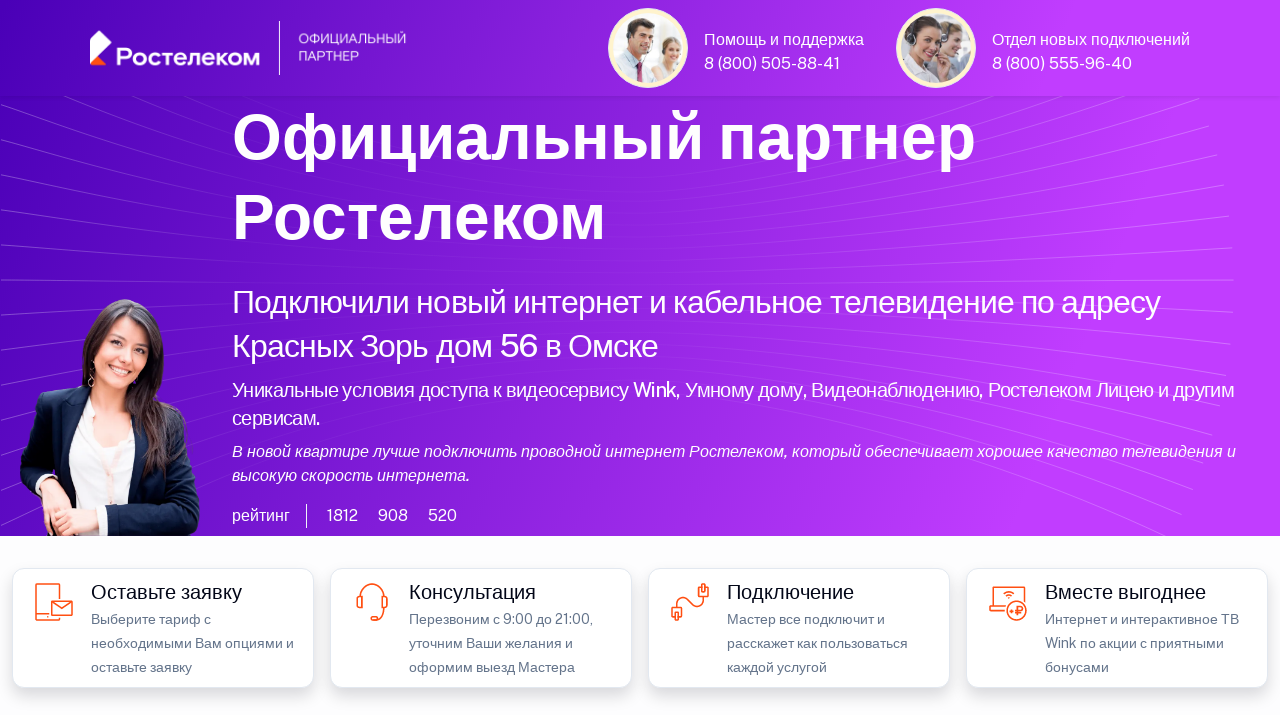

--- FILE ---
content_type: text/html; charset=UTF-8
request_url: https://rt.lc/omsk/krasnykh-zor-dom-56/
body_size: 16518
content:
<!doctype html>
<html lang="ru">
<head>
	<meta http-equiv="X-UA-Compatible" content="IE=edge" /> 
	<meta name="HandheldFriendly" content="True" />
	<meta name="mobile-web-app-capable" content="yes" />
	<meta name="MobileOptimized" content="320" />
	<meta name="viewport" content="width=device-width, height=device-height, initial-scale=1.0, user-scalable=no, minimum-scale=1.0, maximum-scale=1.0" />
	
	<meta name="robots" content="index, follow" />
	<meta http-equiv="Content-Type" content="text/html; charset=UTF-8" />
    <meta name="description" content="Интернет-провайдер по адресу Красных Зорь дом 56 в городе Омск. Подключили интернет и ТВ в квартирах по адресу Красных Зорь дом 56. Подключили кабельное телевидение Ростелеком в доме по адресу Красных Зорь дом 56. Единая Система Подключений интернета Ростелеком в Омске " />
	<meta name="keywords" content="Интернет-провайдер по адресу Красных Зорь дом 56, Официальный партнер Ростелеком в городе Омск, Подключили интернет и ТВ в квартирах по адресу Красных Зорь дом 56 " />
	<meta name="yandex-verification" content="73043c6c6a80b582" />
	<meta name="google-site-verification" content="CRCnZGLfIMm8POEul4vj9hf7Ev-uHJ27i1GLfC6ZfBY" />
	
<link rel="canonical" href="https://rt.lc/omsk/krasnykh-zor-dom-56/" />
<title>Интернет-провайдер по адресу Красных Зорь дом 56 в Омске</title>

<link rel="shortcut icon" href="/favicon.ico" />

    <meta property="og:title" content="Интернет-провайдер по адресу Красных Зорь дом 56 в Омске" />
    <meta property="og:type" content="website" />
    <meta property="og:url" content="https://rt.lc/omsk/krasnykh-zor-dom-56/" />
    <meta property="og:description" content="Подключили интернет и ТВ по адресу Красных Зорь дом 56 в городе Омск. Подключили кабельное телевидение Ростелеком в доме по адресу Красных Зорь дом 56. Интернет-провайдер по адресу Красных Зорь дом 56 " />
    <meta property="og:image" content="https://rt.lc/07/1000/8800-8.webp" />
    <meta property="vk:image" content="https://rt.lc/07/1000/8800-8.webp" />
	
﻿<link rel="stylesheet" media="screen" href="/07/css/style-main-plus.css" rel="stylesheet" />
	<link href="/88/boxicons/css/boxicons.min.css" rel="stylesheet">
    <link rel="stylesheet" media="screen" href="/88/css/swiper-bundle.min.css">
    <link rel="stylesheet" media="screen" href="/07/css/theme.min.css" rel="stylesheet" />
	<link rel="stylesheet" href="/07/css/scrollCue.css" />
	
	<link rel="stylesheet" href="https://gdelu.pro/form/gdelu-connection-form.css">
	<script src="https://gdelu.pro/form/gdelu-connection-form.js"></script> 


</head> 
<body class="bg-light bg-opacity-10">
<nav class="navbar w-100 fixed-top" style="background: linear-gradient(111.42deg, #4a00b7 0.42%, #c13dff 81.76%, #c13dff 96.06%); background-position: center; background-repeat: no-repeat; background-size: cover; ">
    <div class="container">    
		<a href="https://www.company.rt.ru"><img src="/07/1000/partners_dark theme.png" width="320" alt="Ростелеком Официальный"></a>
		<div class="d-lg-flex justify-content-end text-white">
			<div class="d-inline-flex justify-content-start">
				<img src="/07/avatar/avatar-3.jpg" alt="Ангел Хранитель" class="avatar avatar-xl rounded-circle border p-1 bg-warning-subtle" />
				<div class="ms-3 mt-4 me-lg-5 lh-1">
					<p class="mb-2">Помощь и поддержка</p>
					<a class="text-white" href="tel:88005058841">8 (800) 505-88-41</a>
				</div>
			</div>
			<div class="d-inline-flex justify-content-start">
				<img src="/07/avatar/avatar-6.jpg" alt="Дух Удачи" class="avatar avatar-xl rounded-circle border p-1 bg-warning-subtle" />
				<div class="ms-3 mt-4 lh-1">
					<p class="mb-2">Отдел новых подключений</p>
					<a class="text-white" href="tel:88005559640">8 (800) 555-96-40</a>
				</div>
			</div>
		</div>
	</div>
</nav>

<header style="background: url(/07/1000/curvlines.svg), linear-gradient(111.42deg, #4a00b7 0.42%, #c13dff 81.76%, #c13dff 96.06%); background-position: center; background-repeat: no-repeat; background-size: cover; ">
	<div class="container" style="max-width: 1560px;">
		<div class="row">
			<div class="col-lg-2 d-none d-lg-block align-self-end" data-cue="slideInRight">
				<img src="/07/clients/frends/14.webp" alt="Официальный партнер Ростелеком"  class="img-fluid float-end" />
            </div>
            <div class="col-lg-10 col-12 pt-5 text-white-stable" data-cue="slideInLeft">
				
				<p class="display-3 mb-4 pt-6 text-white">Официальный партнер Ростелеком</p>
				<h1 class="lead fs-2 text-white-stable">Подключили новый интернет и кабельное телевидение по адресу Красных Зорь дом 56 в Омске</h1>
				<h2 class="lead fs-4 text-white-stable">Уникальные условия доступа к видеосервису Wink, Умному дому, Видеонаблюдению, Ростелеком Лицею и другим сервисам.</h2>
				<p class="lead fs-5 text-white-stable fst-italic">В новой квартире лучше подключить проводной интернет Ростелеком, который обеспечивает хорошее качество телевидения и высокую скорость интернета.</p>
										
					<div class="d-flex flex-wrap my-2">
						<div class="border-end border-light mb-0 pe-3 me-3 opacity-70">рейтинг</div>
						<div class="d-flex align-items-center mb-0 text-nowrap">
							<div class="d-flex align-items-center me-3 opacity-70">
								<i class="bx bx-like fs-lg me-1"></i>
								<span class="fs-sm">1812</span>
							</div>
							<div class="d-flex align-items-center me-3 opacity-70">
								<i class="bx bx-comment fs-lg me-1"></i>
								<span class="fs-sm">908</span>
							</div>
							<div class="d-flex align-items-center opacity-70">
								<i class="bx bx-share-alt fs-lg me-1"></i>
								<span class="fs-sm">520</span>
							</div>
						</div>
					</div>
			</div>            
		</div>
	</div>
</header>

﻿<section class="container py-0 d-none d-lg-block" style="max-width: 1560px;">
	<div class="row">
		<div class="col-lg-3 col-12 p-2">
			<div class="card overflow-hidden card-lift shadow">
				<div class="d-lg-flex p-2">
					<div class="px-2">
						<svg class="i-svg__tag" width="50" height="50" viewBox="0 0 56 56" fill="#FF4F12" xmlns="http://www.w3.org/2000/svg"><path d="M21 45.5a.878.878 0 00.875-.875.878.878 0 00-.875-.875.878.878 0 00-.875.875c0 .49.402.875.875.875z"></path><path d="M33.25 45.5v1.663c0 .052-.035.087-.087.087H8.838c-.053 0-.088-.035-.088-.087V42h14v-1.75h-14V8.837c0-.052.035-.087.088-.087h24.325c.052 0 .087.035.087.088V24.5H35V8.838A1.837 1.837 0 0033.163 7H8.838A1.837 1.837 0 007 8.838v38.325C7 48.178 7.822 49 8.838 49h24.325A1.837 1.837 0 0035 47.163V45.5h-1.75z"></path><path fill-rule="evenodd" d="M26.25 26.25h21c.962 0 1.75.788 1.75 1.75v14c0 .962-.788 1.75-1.75 1.75h-21c-.962 0-1.75-.788-1.75-1.75V28c0-.962.788-1.75 1.75-1.75zm21 15.75V28h-21v14h21z" clip-rule="evenodd"></path><path d="M36.75 36.05l-11.515-7.822.98-1.453L36.75 33.95l10.535-7.175.98 1.453L36.75 36.05z"></path></svg>
					</div>
					<div class="ms-1">
						<p class="fs-4 lead text-black mb-0">Оставьте заявку</p>
						<small>Выберите тариф с необходимыми Вам опциями и оставьте заявку</small>
					</div>
				</div>
			</div>
		</div>
		<div class="col-lg-3 col-12 p-2">
			<div class="card overflow-hidden card-lift shadow">
				<div class="d-lg-flex p-2">
					<div class="px-2">
						<svg class="i-svg__tag" width="50" height="50" viewBox="0 0 56 56" fill="#FF4F12" xmlns="http://www.w3.org/2000/svg"><path fill-rule="evenodd" d="M14.018 20.982H17.5v14H14c-1.943 0-3.5-1.4-3.5-3.115v-7.77c0-1.715 1.575-3.115 3.518-3.115zm1.732 12.25v-10.5h-1.732c-.963 0-1.768.63-1.768 1.365v7.77c0 .735.805 1.365 1.75 1.365h1.75z" clip-rule="evenodd"></path><path d="M32.847 48.965h-3.57v-1.75h3.57c4.865 0 7.403-6.16 7.403-12.233v-.875H42v.875c0 6.948-3.133 13.983-9.153 13.983zM42 21.858h-1.75v-.875c0-1.873-.648-3.868-1.925-5.915-2.468-4.008-6.248-6.3-10.325-6.3-4.078 0-7.84 2.292-10.325 6.282-1.277 2.065-1.925 4.06-1.925 5.915v.875H14v-.875c0-2.205.735-4.497 2.188-6.842 2.8-4.515 7.105-7.105 11.812-7.105 4.708 0 9.013 2.59 11.83 7.122 1.435 2.345 2.17 4.638 2.17 6.843v.875z"></path><path fill-rule="evenodd" d="M28.438 43.732h4.375c1.207 0 2.187 1.173 2.187 2.625v.018C35 47.827 34.02 49 32.812 49l-4.374-.018c-1.208-.017-2.188-1.19-2.188-2.625 0-1.452.98-2.625 2.188-2.625zm4.812 2.625c0-.577-.315-.875-.438-.875v-.017h-4.374c-.123 0-.438.315-.438.875 0 .577.315.875.438.875l4.375.017c.122 0 .437-.315.437-.875zM38.5 20.982H42c1.943 0 3.5 1.4 3.5 3.115v7.77c0 1.715-1.575 3.115-3.517 3.115H38.5v-14zm5.25 3.115c0-.735-.805-1.365-1.75-1.365h-1.75v10.5h1.733c.962 0 1.767-.63 1.767-1.365v-7.77z" clip-rule="evenodd"></path></svg>
					</div>
					<div class="ms-1">
						<p class="fs-4 lead text-black mb-0">Консультация</p>
						<small>Перезвоним с 9:00 до 21:00, уточним Ваши желания и оформим выезд Мастера</small>
					</div>
				</div>
			</div>
		</div>
        <div class="col-lg-3 col-12 p-2">
			<div class="card overflow-hidden card-lift shadow">
				<div class="d-lg-flex p-2">
					<div class="px-2">
						<svg class="i-svg__tag" width="50" height="50" viewBox="0 0 56 56" fill="#FF4F12" xmlns="http://www.w3.org/2000/svg"><path fill-rule="evenodd" d="M12.25 38.5H14c.963 0 1.75.788 1.75 1.75v7c0 .962-.787 1.75-1.75 1.75h-1.75c-.963 0-1.75-.788-1.75-1.75v-7c0-.962.787-1.75 1.75-1.75zM14 47.25v-7h-1.75v7H14z" clip-rule="evenodd"></path><path d="M17.5 33.25H8.75C7.787 33.25 7 34.038 7 35v8.75c0 .962.787 1.75 1.75 1.75h3.5v-1.75h-3.5V35h8.75v8.75H14v1.75h3.5c.962 0 1.75-.788 1.75-1.75V35c0-.962-.788-1.75-1.75-1.75z"></path><path fill-rule="evenodd" d="M42 7h1.75c.962 0 1.75.787 1.75 1.75v7c0 .962-.788 1.75-1.75 1.75H42c-.962 0-1.75-.788-1.75-1.75v-7c0-.963.788-1.75 1.75-1.75zm1.75 8.75v-7H42v7h1.75z" clip-rule="evenodd"></path><path d="M47.25 10.5h-3.5v1.75h3.5V21H38.5v-8.75H42V10.5h-3.5c-.962 0-1.75.787-1.75 1.75V21c0 .962.788 1.75 1.75 1.75h8.75c.962 0 1.75-.788 1.75-1.75v-8.75c0-.963-.788-1.75-1.75-1.75z"></path><path d="M14 34.125h-1.75V30.03c0-3.255 1.855-6.038 4.865-7.28 2.993-1.242 6.283-.595 8.575 1.715l5.845 5.845c1.785 1.785 4.34 2.293 6.668 1.33 2.327-.963 3.78-3.133 3.78-5.652v-4.113h1.75v4.095c0 3.255-1.855 6.038-4.865 7.28-2.993 1.242-6.283.578-8.576-1.715l-5.845-5.845c-1.784-1.785-4.34-2.293-6.667-1.33-2.328.98-3.78 3.133-3.78 5.67v4.095z"></path></svg>
					</div>
					<div class="ms-1">
						<p class="fs-4 lead text-black mb-0">Подключение</p>
						<small>Мастер все подключит и расскажет как пользоваться каждой услугой</small>
					</div>
				</div>
			</div>
		</div>
		<div class="col-lg-3 col-12 p-2">
			<div class="card overflow-hidden card-lift shadow">
				<div class="d-lg-flex p-2">
					<div class="px-2">
						<svg class="i-svg__tag" width="50" height="50" viewBox="0 0 56 56" fill="#FF4F12" xmlns="http://www.w3.org/2000/svg"><path d="M24.465 37.625c0-.28.018-.578.035-.858l-15.75.018-.035-3.535h16.503c.21-.595.454-1.19.752-1.75H12.25l-.035-19.25H45.5l.035 14.945c.613.473 1.19.997 1.715 1.575V12.215c0-.945-.77-1.715-1.715-1.715h-33.32c-.945 0-1.715.77-1.715 1.715V31.5H8.715C7.77 31.5 7 32.27 7 33.215v3.57c0 .945.77 1.715 1.715 1.715H24.5c-.017-.297-.035-.578-.035-.875z"></path><path fill-rule="evenodd" d="M26.197 37.625c0-6.282 5.093-11.375 11.375-11.375 6.283 0 11.375 5.093 11.375 11.375S43.855 49 37.572 49c-6.282 0-11.375-5.093-11.375-11.375zm21 0c0-5.303-4.322-9.625-9.625-9.625-5.302 0-9.625 4.322-9.625 9.625s4.323 9.625 9.625 9.625c5.303 0 9.625-4.322 9.625-9.625z" clip-rule="evenodd"></path><path d="M31.063 36.295h1.75v4.375h-1.75z"></path><path d="M29.75 37.607h4.375v1.75H29.75z"></path><path fill-rule="evenodd" d="M37.643 42.735h1.75v-4.2h2.467a3.185 3.185 0 003.185-3.185c0-1.715-1.4-3.097-3.097-3.097h-4.305v4.515H35.91v1.75h1.733v4.217zm4.217-5.967h-2.467v-2.783h2.555c.752 0 1.347.613 1.347 1.348 0 .787-.647 1.435-1.435 1.435z" clip-rule="evenodd"></path><path d="M35.893 39.235h7v1.75h-7zM28.91 21c.928 0 1.785.367 2.398.962l1.242-1.242a5.237 5.237 0 00-7.35.07l1.243 1.242A3.422 3.422 0 0128.91 21zM30.064 23.205c-.297-.28-.7-.455-1.154-.455-.49 0-.928.192-1.243.507l1.172 1.173 1.226-1.225z"></path><path d="M28.91 17.5c1.89 0 3.622.77 4.882 1.995l1.243-1.242c-1.593-1.54-3.745-2.503-6.125-2.503-2.415 0-4.603.98-6.195 2.555l1.242 1.242A7.044 7.044 0 0128.91 17.5z"></path></svg>
					</div>
					<div class="ms-1">
						<p class="fs-4 lead text-black mb-0">Вместе выгоднее</p>
						<small>Интернет и интерактивное ТВ Wink по акции с приятными бонусами</small>
					</div>
				</div>
			</div>
		</div>
	</div>
</section> 

<section class="pt-0 pb-5">
    <div class="container">
        <div class="table-responsive-lg">
            <div class="row flex-nowrap pb-4 me-5 me-lg-0">
                <div class="col-xl-4 col-lg-4 col-md-6 col-12" data-cue="zoomIn">

                    <div class="card bg-light shadow" data-cue="zoomIn">
						<div class="ms-3 mt-7 mb-3 d-flex">
							<img src="/07/clients/rt-789.png" alt="Ростелеком тариф" width="53" height"48" />
							<div class="ms-3 lh-1 mt-2 text-black">
								<p class="mb-1 fs-4 fw-semibold">Домашний интернет</p>
								<span class="fs-5">Технологии доступа</span>
							</div>
                        </div>

					<div class="card-body rounded-2 bg-white">

						<div class="ms-1 my-2 d-flex">
							<img src="/07/1000/inet-3.png" alt="Безлимитный интернет" class="avatar avatar-md" />
							<div class="ms-3 lh-1 text-dark">
								<p class="mb-0 mt-1 fw-semibold"><span style="font-size:130%;">200</span> МБит</p>
								<span class="fs-6 text-secondary-emphasis">проводной интернет</span>
							</div>
                        </div>
						<div class="ms-1 my-4 d-flex">
							<img src="/07/1000/wifi-40.png" alt="Wi-Fi интернет в квартире" class="avatar avatar-md" />
							<div class="ms-3 lh-1 text-dark">
								<p class="mb-0 mt-1 fw-semibold"><span style="font-size:130%;">200</span> МБит</p>
								<span class="fs-6 text-secondary-emphasis">беспроводной интернет</span>
							</div>
                        </div>
						<div class="ms-1 my-4 d-flex">
							<img src="/07/1000/gifts-3.png" alt="Ростелеком акция" class="avatar avatar-md" />
							<div class="ms-3 mt-2 lh-1">
								<p class="mb-0 fs-6">Cпецпредложения и скидки <br>( заказ через оператора )</p>
							</div>
						</div>

<div class="my-2">
							<div class="border-top position-relative z-1 d-flex justify-content-center border-info">
								<div class="lh-lg mt-n3 position-absolute top-0 z-2 bg-info px-3"></div>
							</div>
						</div>
						
						<div class="ms-2 lh-1 my-3 d-flex">
                            <p class="text-secondary-emphasis"><em>* Домашний интернет <br>для новых клиентов</em></p>
                        </div>
						
						<div class="mb-2 text-end">
                            <span class="text-dark"><span class="h3">550</span> рублей /в месяц</span>
                        </div>
						
						<div class="my-3 lh-1 text-end">
                            <p class="fs-6 text-secondary-emphasis"><em>В стоимость тарифа не включены<br> дополнительные услуги и оборудование</em></p>
                        </div>
						<div class="d-grid px-2">
							<button type="button" class="btn fs-5 fw-light btn-primary shadow" data-bs-toggle="modal" data-bs-target="#exampleModalCenter">подключаем по акции</button>
						</div>
						
						</div>
					</div>
				</div>
			
                <div class="col-xl-4 col-lg-4 col-md-6 col-12" data-cue="zoomIn">

                    <div class="card bg-light shadow" data-cue="zoomIn">
						<div class="ms-3 mt-7 mb-3 d-flex">
							<img src="/07/clients/rt-789.png" alt="Ростелеком тариф" width="53" height"48" />
							<div class="ms-3 lh-1 mt-2 text-black">
								<p class="mb-1 fs-4 fw-semibold">Домашний интернет</p>
								<span class="fs-5">Технологии развлечения</span>
							</div>
                        </div>

					<div class="card-body rounded-2 bg-white">

						<div class="ms-1 my-2 d-flex">
                            <img src="/07/1000/tv-1.png" alt="Ростелеком кабельное ТВ" class="avatar avatar-md" />
                            <div class="ms-3 lh-1 text-dark">
                               <p class="mb-0 mt-1 fw-semibold"><span style="font-size:130%;">223</span> каналов</p>
                               <span class="fs-6 text-secondary-emphasis">интерактивное телевидение</span>
                            </div>
                        </div>
						<div class="ms-1 my-4 d-flex">
                            <img src="/07/1000/inet-3.png" alt="Безлимитный интернет Ростелеком" class="avatar avatar-md" />
                            <div class="ms-3 lh-1 text-dark">
                               <p class="mb-0 mt-1 fw-semibold"><span style="font-size:130%;">200</span> МБит</p>
                               <span class="fs-6 text-secondary-emphasis">безлимитный интернет</span>
                            </div>
                        </div>
						<div class="ms-1 my-4 d-flex">
							<img src="/07/1000/gifts-2.png" alt="Ростелеком акция" class="avatar avatar-md" />
							<div class="ms-3 mt-2 lh-1">
								<p class="mb-0 fs-6">27 000 фильмов и сериалов<br> в онлайн-кинотеатре Wink</p>
							</div>
						</div>

<div class="my-2">
							<div class="border-top position-relative z-1 d-flex justify-content-center border-info">
								<div class="lh-lg mt-n3 position-absolute top-0 z-2 bg-info px-3"></div>
							</div>
						</div>
						
						<div class="ms-2 my-3 lh-1 d-flex">
                            <p class="text-secondary-emphasis"><em>* Домашний интернет + ТВ <br>для новых клиентов</em></p>
                        </div>

						<div class="mb-2 text-end">
                            <span class="text-dark"><span class="h3">700</span> рублей /в месяц</span>
                        </div>
						
						<div class="my-2 lh-1 text-end">
                            <p class="fs-6 text-secondary-emphasis"><em>В стоимость тарифа не включены<br> дополнительные услуги и оборудование</em></p>
                        </div>
						<div class="d-grid px-2">
							<button type="button" class="btn fs-5 fw-light btn-primary shadow" data-bs-toggle="modal" data-bs-target="#exampleModalCenter">подключаем по акции</button>
						</div>
						
						</div>
					</div>
				</div>
				
				<div class="col-xl-4 col-lg-4 col-md-6 col-12" data-cue="zoomIn">

                    <div class="card bg-light shadow" data-cue="zoomIn">
						<div class="ms-3 mt-7 mb-3 d-flex">
							<img src="/07/clients/rt-789.png" alt="Ростелеком тариф" width="53" height"48" />
							<div class="ms-3 lh-1 mt-2 text-black">
								<p class="mb-1 fs-4 fw-semibold">Домашний интернет</p>
								<span class="fs-5">Технологии общения</span>
							</div>
                        </div>

					<div class="card-body rounded-2 bg-white">

						<div class="ms-1 my-2 d-flex">
                            <img src="/07/1000/inet-3.png" alt="Ростелеком интернет" class="avatar avatar-md" />
                            <div class="ms-3 lh-1 text-dark">
                               <p class="mb-0 mt-1 fw-semibold"><span style="font-size:130%;">100</span> МБит</p>
                               <span class="fs-6 text-secondary-emphasis">безлимитный интернет</span>
                            </div>
                        </div>
						<div class="ms-1 my-4 d-flex">
							<img src="/07/1000/phone-40.png" alt="Мобильная связь" class="avatar avatar-md" />
							<div class="ms-3 lh-1 text-dark">
								<p class="mb-0 mt-1 fw-semibold"><span style="font-size:130%;">1000</span> минут</p>
								<span class="fs-6 text-secondary-emphasis">40 Гб интернет 500 СМС</span>
							</div>
                        </div>
						<div class="ms-1 my-4 d-flex">
							<img src="/07/1000/gifts-1.png" alt="Ростелеком акция" class="avatar avatar-md" />
							<div class="ms-3 mt-2 lh-1">
								<p class="mb-0 fs-6">Cпецпредложения и скидки <br>( заказ через оператора )</p>
							</div>
						</div>

<div class="my-2">
							<div class="border-top position-relative z-1 d-flex justify-content-center border-info">
								<div class="lh-lg mt-n3 position-absolute top-0 z-2 bg-info px-3"></div>
							</div>
						</div>
						
						<div class="ms-2 my-3 lh-1 d-flex">
                            <p class="text-secondary-emphasis"><em>* Единый тариф <br>домашний и мобильный интернет</em></p>
                        </div>
						
						<div class="mb-2 text-end">
                            <span class="text-dark"><span class="h3">700</span> рублей /в месяц</span>
                        </div>
						
						<div class="my-2 lh-1 text-end">
                            <p class="fs-6 text-secondary-emphasis"><em>В стоимость тарифа не включены<br> дополнительные услуги и оборудование</em></p>
                        </div>
						<div class="d-grid px-2">
							<button type="button" class="btn fs-5 fw-light btn-primary shadow" data-bs-toggle="modal" data-bs-target="#exampleModalCenter">подключаем по акции</button>
						</div>
						
						</div>
					</div>
				</div>
		
            </div>
        </div>
    </div>
</section>

<section class="mt-5 mb-8">
    <div class="container">
        <div class="table-responsive-lg">
            <div class="row flex-nowrap pb-4 me-5 me-lg-0">
                <div class="col-xl-4 col-lg-4 col-md-6 col-12" data-cue="zoomIn">

                    <div class="card bg-light shadow" data-cue="zoomIn">
						<div class="ms-3 mt-7 mb-3 d-flex">
							<img src="/07/clients/rt-789.png" alt="Ростелеком тариф" width="53" height"48" />
							<div class="ms-3 lh-1 mt-2 text-black">
								<p class="mb-1 fs-4 fw-semibold">Домашний интернет</p>
								<span class="fs-5">Технологии развлечения</span>
							</div>
                        </div>

					<div class="card-body rounded-2 bg-white">

						<div class="ms-1 my-2 d-flex">
                            <img src="/07/1000/inet-2.png" alt="Безлимитный интернет" class="avatar avatar-md" />
                            <div class="ms-3 lh-1 text-dark">
                               <p class="mb-0 mt-1 fw-semibold"><span style="font-size:130%;">200</span> МБит</p>
                               <span class="fs-6 text-secondary-emphasis">безлимитный интернет</span>
                           </div>
                        </div>
						<div class="ms-1 my-4 d-flex">
                            <img src="/07/1000/tv.png" alt="Ростелеком цифровое телевидение" class="avatar avatar-md" />
                            <div class="ms-3 lh-1 text-dark">
                               <p class="mb-0 mt-1 fw-semibold"><span style="font-size:130%;">223</span> каналов</p>
                               <span class="fs-6 text-secondary-emphasis">интерактивное телевидение</span>
                           </div>
                        </div>
						<div class="ms-1 my-4 d-flex">
							<img src="/07/1000/gifts-3.png" alt="Ростелеком акция" class="avatar avatar-md" />
							<div class="ms-3 mt-2 lh-1">
								<p class="mb-0 fs-6">В подарок подписка на <br>умный онлайн-кинотеатр Wink</p>
							</div>
						</div>

<div class="my-2">
							<div class="border-top position-relative z-1 d-flex justify-content-center border-info">
								<div class="lh-lg mt-n3 position-absolute top-0 z-2 bg-info px-3"></div>
							</div>
						</div>
						
						<div class="ms-2 my-3 lh-1 d-flex">
                            <p class="text-secondary-emphasis"><em>* Быстрый интернет<br> с цифровым телевидением</em></p>
                        </div>
						
						<div class="mb-2 text-end">
                            <span class="text-dark"><span class="h3">700</span> рублей /в месяц</span>
                        </div>
						
						<div class="my-2 lh-1 text-end">
                            <p class="fs-6 text-secondary-emphasis"><em>В стоимость тарифа не включены<br> дополнительные услуги и оборудование</em></p>
                        </div>
						<div class="d-grid px-2">
							<button type="button" class="btn fs-5 fw-light btn-primary shadow" data-bs-toggle="modal" data-bs-target="#exampleModalCenter">подключаем по акции</button>
						</div>
						
						</div>
					</div>
				</div>

                <div class="col-xl-4 col-lg-4 col-md-6 col-12" data-cue="zoomIn">

                    <div class="card bg-light shadow" data-cue="zoomIn">
						<div class="ms-3 mt-7 mb-3 d-flex">
							<img src="/07/clients/rt-789.png" alt="Ростелеком тариф" width="53" height"48" />
							<div class="ms-3 lh-1 mt-2 text-black">
								<p class="mb-1 fs-4 fw-semibold">Домашний интернет</p>
								<span class="fs-5">Технологии доступа</span>
							</div>
                        </div>

					<div class="card-body rounded-2 bg-white">

						<div class="ms-1 my-2 d-flex">
                            <img src="/07/1000/inet-2.png" alt="Ростелеком интернет" class="avatar avatar-md" />
                            <div class="ms-3 lh-1 text-dark">
                               <p class="mb-0 mt-1 fw-semibold"><span style="font-size:130%;">200</span> МБит</p>
                               <span class="fs-6 text-secondary-emphasis">безлимитный интернет</span>
                           </div>
                        </div>
						<div class="ms-1 my-4 d-flex">
                            <img src="/07/1000/wifi.png" alt="Wi-Fi интернет" class="avatar avatar-md" />
                            <div class="ms-3 lh-1 text-dark">
                               <p class="mb-0 mt-1 fw-semibold"><span style="font-size:130%;">200</span> МБит</p>
                               <span class="fs-6 text-secondary-emphasis">беспроводной интернет</span>
                           </div>
                        </div>
						<div class="ms-1 my-4 d-flex">
							<img src="/07/1000/gifts-3.png" alt="Ростелеком акция" class="avatar avatar-md" />
							<div class="ms-3 mt-2 lh-1">
								<p class="mb-0 fs-6">Просто интернет<br> быстрый, безлимитный, с Wi-Fi</p>
							</div>
						</div>
<div class="my-2">
							<div class="border-top position-relative z-1 d-flex justify-content-center border-info">
								<div class="lh-lg mt-n3 position-absolute top-0 z-2 bg-info px-3"></div>
							</div>
						</div>
						
						<div class="ms-2 my-3 lh-1 d-flex">
                            <p class="text-secondary-emphasis"><em>* Домашний интернет <br>для новых клиентов</em></p>
                        </div>
						
						<div class="mb-2 text-end">
                            <span class="text-dark"><span class="h3">550</span> рублей /в месяц</span>
                        </div>
						
						<div class="my-2 lh-1 text-end">
                              <p class="fs-6 text-secondary-emphasis"><em>В стоимость тарифа не включены<br> дополнительные услуги и оборудование</em></p>
                        </div>
						<div class="d-grid px-2">
							<button type="button" class="btn fs-5 fw-light btn-primary shadow" data-bs-toggle="modal" data-bs-target="#exampleModalCenter">подключаем по акции</button>
						</div>
						
						</div>
					</div>
				</div>
				
				<div class="col-xl-4 col-lg-4 col-md-6 col-12" data-cue="zoomIn">

                    <div class="card bg-light shadow" data-cue="zoomIn">
						<div class="ms-3 mt-7 mb-3 d-flex">
							<img src="/07/clients/rt-789.png" alt="Ростелеком тариф" width="53" height"48" />
							<div class="ms-3 lh-1 mt-2 text-black">
								<p class="mb-1 fs-4 fw-semibold">Домашний интернет</p>
								<span class="fs-5">Технологии выгоды</span>
							</div>
                        </div>
<span class="badge bg-danger position-absolute top-0 start-0 zindex-2 mt-3 ms-3">Акция</span>
					<div class="card-body rounded-2 bg-white">

						<div class="ms-1 my-2 d-flex">
                            <img src="/07/1000/tv.png" alt="Ростелеком цифровое телевидение" class="avatar avatar-md" />
                            <div class="ms-3 lh-1 text-dark">
                               <p class="mb-0 mt-1 fw-semibold"><span style="font-size:130%;">223</span> каналов</p>
                               <span class="fs-6 text-secondary-emphasis">телевидение</span>
                            </div>
                        </div>
						<div class="ms-1 my-4 d-flex">
                            <img src="/07/1000/inet-2.png" alt="Ростелеком интернет" class="avatar avatar-md" />
                            <div class="ms-3 lh-1 text-dark">
                               <p class="mb-0 mt-1 fw-semibold"><span style="font-size:130%;">200</span> МБит</p>
                               <span class="fs-6 text-secondary-emphasis">безлимитный интернет</span>
                            </div>
                        </div>
						<div class="ms-1 my-4 d-flex">
							<img src="/07/1000/phone-40.png" alt="Ростелеком акция" class="avatar avatar-md" />
							<div class="ms-3 mt-2 lh-1 text-black">
								<p class="mb-0 fs-6">1000 минут</p>
								<span class="fs-6">40 ГБ интернет 500 СМС</span>
							</div>
						</div>

<div class="my-2">
							<div class="border-top position-relative z-1 d-flex justify-content-center border-info">
                                <div class="lh-lg mt-n3 position-absolute top-0 z-2 text-info bg-white px-3">по акции выгоднее</div>
							</div>
						</div>

						<div class="ms-2 my-3 lh-1 d-flex">
                            <p class="text-secondary-emphasis"><em>* Пользуйтесь услугами <br>в течение 30 дней бесплатно</em></p>
                        </div>
						
						<div class="mb-2 text-end">
                            <span class="text-dark"><del>800 рублей</del><span class="h3"> 0</span> /в месяц</span>
                        </div>
						
						<div class="my-2 lh-1 text-end">
                            <p class="fs-6 text-secondary-emphasis"><em>В стоимость тарифа не включены<br> дополнительные услуги и оборудование</em></p>
                        </div>
						<div class="d-grid px-2">
							<button type="button" class="btn fs-5 fw-light btn-primary shadow" data-bs-toggle="modal" data-bs-target="#exampleModalCenter">подключаем по акции</button>
						</div>
						
						</div>
					</div>
				</div>
								
            </div>
        </div>
    </div>
</section>

<section class="py-4">
    <div class="container">
	<h3 class="fs-2 lead text-black text-center">Высокоскоростной интернет Ростелеком в квартире</h3>
        <div class="table-responsive-lg">
            <div class="row flex-nowrap pb-4 me-5 me-lg-0">
                <div class="col-xl-4 col-lg-4 col-md-6 col-12">

                    <div class="card shadow" style="background: linear-gradient(111.42deg, #c13dff 0.42%, #7700FF 90.76%, #7700FF 99.42%);" data-cue="zoomIn">
						<div class="ms-3 mt-7 mb-3 d-flex">
                           <img src="/07/clients/rt-987.png" alt="Ростелеком тариф" width="53" height"48" />
						   <div class="ms-3 lh-1 mt-2 text-white">
                              <p class="mb-1 text-white fs-4 fw-semibold">Домашний интернет</p>
                              <span class="fs-5">Тариф игровой</span>
                           </div>
                        </div>

					<div class="card-body rounded-2 text-white bg-primary shadow">

						<div class="ms-1 my-2 d-flex">
                            <img src="/07/1000/gi-14.png" alt="Ростелеком безлимитный интернет" class="avatar avatar-md" />
                            <div class="ms-3 lh-1">
                               <p class="mt-1 mb-0 fw-semibold"><span style="font-size:130%;">600</span> МБит</p>
                               <span class="fs-6 text-white">проводной интернет</span>
                            </div>
                        </div>
						<div class="ms-1 my-4 d-flex">
                            <img src="/07/1000/wifi-40.png" alt="Ростелеком беспроводной интернет" class="avatar avatar-md" />
                            <div class="ms-3 lh-1">
                               <p class="mb-0 mt-1 fw-semibold"><span style="font-size:130%;">600</span> МБит</p>
                               <span class="fs-6 text-white">беспроводной интернет</span>
                            </div>
                        </div>
						<div class="ms-1 my-4 d-flex">
							<img src="/07/1000/gifts-3.png" alt="Ростелеком акция" class="avatar avatar-md" />
							<div class="ms-3 mt-2 lh-1">
								<p class="mb-0 fs-6 text-white">Игровые бонусы<br> Леста Игры, VK Play, Фогейм</p>
							</div>
						</div>

<div class="my-2">
							<div class="border-top position-relative z-1 d-flex justify-content-center border-info">
								<div class="lh-lg mt-n3 position-absolute top-0 z-2 bg-primary px-3"></div>
							</div>
						</div>
						
						<div class="ms-2 my-3 lh-1 d-flex">
							<p class="text-light"><em>* Премиум техника и аккаунты<br> для быстрой прокачки</em></p>
                        </div>
						
						<div class="mb-2 text-end">
                            <span class="text-white h3">950</span> рублей /в месяц
                        </div>
						
						<div class="my-2 lh-1 text-end">
                            <p class="fs-6 text-white"><em>В стоимость тарифа не включены<br> дополнительные услуги и оборудование</em></p>
                        </div>
						<div class="d-grid px-2">
							<button type="button" class="btn fs-5 fw-light btn-warning shadow" data-bs-toggle="modal" data-bs-target="#exampleModalCenter">подключить по акции</button>
						</div>
						
						</div>
					</div>
				</div>

                <div class="col-xl-4 col-lg-4 col-md-6 col-12">

                    <div class="card shadow" style="background: linear-gradient(111.42deg, #c13dff 0.42%, #7700FF 90.76%, #7700FF 99.42%);" data-cue="zoomIn">
						<div class="ms-3 mt-7 mb-3 d-flex">
                           <img src="/07/clients/rt-987.png" alt="Ростелеком тариф" width="53" height"48" />
						   <div class="ms-3 lh-1 mt-2 text-white">
                              <p class="mb-1 text-white fs-4 fw-semibold">Домашний интернет</p>
                              <span class="fs-5">Тариф игровой</span>
                           </div>
                        </div>

					<div class="card-body rounded-2 text-white bg-primary shadow">

						<div class="ms-1 mt-2 mb-2 d-flex">
                            <img src="/07/1000/tv-40.png" alt="Ростелеком цифровое ТВ" class="avatar avatar-md" />
                            <div class="ms-3 lh-1">
                               <p class="mb-0 mt-1 fw-semibold"><span style="font-size:130%;">223</span> каналов</p>
                               <span class="fs-6">интерактивное телевидение</span>
                            </div>
                        </div>
						<div class="ms-1 mt-4 mb-4 d-flex">
                            <img src="/07/1000/gi-14.png" alt="Ростелеком безлимитный интернет" class="avatar avatar-md" />
                            <div class="ms-3 lh-1">
                               <p class="mb-0 mt-1 fw-semibold"><span style="font-size:130%;">600</span> МБит</p>
                               <span class="fs-6">безлимитный интернет</span>
                            </div>
                        </div>
						<div class="ms-1 my-4 d-flex">
							<img src="/07/1000/gifts-3.png" alt="Ростелеком акция" class="avatar avatar-md" />
							<div class="ms-3 mt-2 lh-1">
								<p class="mb-0 fs-6 text-white">Премиум техника и аккаунты<br> для быстрой прокачки</p>
							</div>
						</div>

<div class="my-2">
							<div class="border-top position-relative z-1 d-flex justify-content-center border-info">
								<div class="lh-lg mt-n3 position-absolute top-0 z-2 bg-primary px-3"></div>
							</div>
						</div>
						
						<div class="ms-2 my-3 lh-1 d-flex">
                            <p class="text-light"><em>* Бонусы и прямое подключение <br>к игровым серверам</em></p>
                        </div>
						
						<div class="mb-2 text-end">
                            <span class="text-white h3">1 150</span> рублей /в месяц
                        </div>
						
						<div class="my-2 lh-1 text-end">
                            <p class="fs-6 text-white"><em>В стоимость тарифа не включены<br> дополнительные услуги и оборудование</em></p>
                        </div>
						<div class="d-grid px-2">
							<button type="button" class="btn fs-5 fw-light btn-warning shadow" data-bs-toggle="modal" data-bs-target="#exampleModalCenter">подключить по акции</button>
						</div>
						
						</div>
					</div>
				</div>
				
				<div class="col-xl-4 col-lg-4 col-md-6 col-12">

                    <div class="card shadow" style="background: linear-gradient(111.42deg, #c13dff 0.42%, #7700FF 90.76%, #7700FF 99.42%);" data-cue="zoomIn">
						<div class="ms-3 mt-7 mb-3 d-flex">
							<img src="/07/clients/rt-987.png" alt="Ростелеком тариф" width="53" height"48" />
							<div class="ms-3 lh-1 mt-2 text-white">
								<p class="mb-1 text-white fs-4 fw-semibold">Домашний интернет</p>
								<span class="fs-5">Тариф игровой</span>
							</div>
						</div>

					<div class="card-body rounded-2 text-white bg-primary shadow">

						<div class="ms-1 my-2 d-flex">
                            <img src="/07/1000/tv-40.png" alt="Ростелеком цифровое телевидение" class="avatar avatar-md" />
                            <div class="ms-3 lh-1">
                               <p class="mt-1 mb-0 fw-semibold"><span style="font-size:120%;">223</span> каналов</p>
                               <span class="fs-6">интерактивное телевидение</span>
                            </div>
                        </div>
						<div class="ms-1 my-4 d-flex">
                            <img src="/07/1000/gi-14.png" alt="Ростелеком интернет" class="avatar avatar-md" />
                            <div class="ms-3 lh-1">
                               <p class="mt-1 mb-0 fw-semibold"><span style="font-size:120%;">600</span> МБит</p>
                               <span class="fs-6">безлимитный интернет</span>
                            </div>
                        </div>
						<div class="ms-1 my-4 d-flex">
							<img src="/07/1000/phone-40.png" alt="Ростелеком мобильная связь" class="avatar avatar-md" />
							<div class="ms-3 mt-2 lh-1 text-white">
								<p class="mb-0 fs-6">1000 минут</p>
								<span class="fs-6">40 ГБ интернет 500 СМС</span>
							</div>
						</div>

<div class="my-2">
							<div class="border-top position-relative z-1 d-flex justify-content-center border-info">
								<div class="lh-lg mt-n3 position-absolute top-0 z-2 bg-primary px-3"></div>
							</div>
						</div>
						
						<div class="ms-2 my-3 lh-1 d-flex">
                            <p class="text-light"><em>* Интернет для игр <br>телевидение и сотовая связь</em></p>
                        </div>
						
						<div class="mb-2 text-end">
                            <span class="text-white h3">1 350</span> рублей /в месяц
                        </div>
						
						<div class="my-2 lh-1 text-end">
                            <p class="fs-6 text-white"><em>В стоимость тарифа не включены<br> дополнительные услуги и оборудование</em></p>
                        </div>
						<div class="d-grid px-2">
							<button type="button" class="btn fs-5 fw-light btn-warning shadow" data-bs-toggle="modal" data-bs-target="#exampleModalCenter">подключить по акции</button>
						</div>
						
						</div>
					</div>
				</div>
								
            </div>
        </div>
    </div>
</section>﻿<section class="py-6">
	<div class="container">	
	<h3 class="fs-2 lead text-black text-center mb-3">Принципиально новый подход к подключению интернета</h3>	
		<div class="row row-cols-1 row-cols-md-3 gy-2">
			<div class="col">
				<div class="card card-lift shadow" data-cue="zoomIn">
					<div class="card-body d-flex flex-column gap-2">
						<div class="mt-0">
							<div class="icon-xl icon-shape rounded-circle bg-primary border border-primary-subtle border-4 text-white-stable fw-semibold fs-3">1</div>
						</div>
                        <div class="d-flex flex-column gap-1">
							<h5 class="mb-0 lead fs-4">Оставьте заявку</h5>
							<p class="mb-0">Достаточно Вашего имени и номера мобильного телефона для связи. <br>Далее с Вами свяжется наша сотрудница для согласования деталей подключения.</p>
						</div>
					</div>
				</div>
			</div>
			<div class="col">
				<div class="card card-lift shadow" data-cue="zoomIn">
					<div class="card-body d-flex flex-column gap-2">
						<div class="mt-0">
							<div class="icon-xl icon-shape rounded-circle bg-primary border border-primary-subtle border-4 text-white-stable fw-semibold fs-3">2</div>
						</div>
						<div class="d-flex flex-column gap-1">
							<h5 class="mb-0 lead fs-4">Встречайте Мастера</h5>
							<p class="mb-0">Согласуйте с Мастером дату подключения и предоставьте ему доступ в Вашу квартиру. <br>Работы по подключению нового интернета и домашнего ТВ занимают около часа.</p>
						</div>
					</div>
				</div>
			</div>
			<div class="col">
				<div class="card card-lift shadow" data-cue="zoomIn">
					<div class="card-body d-flex flex-column gap-2">
						<div class="mt-0">
							<div class="icon-xl icon-shape rounded-circle bg-primary border border-primary-subtle border-4 text-white-stable fw-semibold fs-3">3</div>
						</div>
						<div class="d-flex flex-column gap-1">
							<h5 class="mb-0 lead fs-4">Приятного просмотра</h5>
							<p class="mb-0">Вы сразу получаете доступ к сотням тв-каналов интерактивного телевидения. <br>Реалистичное изображение, живой звук и полное погружение в происходящее.</p>
						</div>
					</div>
				</div>
			</div>
		</div>
	</div>
</section>

<section class="py-6">
<div class="card border-0 rounded-4 shadow bg-light-subtle py-6 px-0 mx-auto" style="max-width: 1560px;">
	<div class="container"> 
		<div class="row">
			<div class="col-lg-7 col-12 pe-3 align-self-center">
				<div class="d-flex align-items-start text-black">
					<div class="d-table flex-shrink-0">
						<img src="/07/g/89.webp" width="80" alt="Домашний интернет">
					</div>
					<div class="ps-2">
						<p class="pt-0 lead">Омск <br>Единая Система Подключений <br><span class="fs-5">Телефон : <a href="tel:88005058841">8 (800) 505-88-41</a></span></p>
					</div>
				</div>
				<div class="mb-0 text-dark me-3">
					<div class="mt-0 d-flex align-items-center">
                        <img src="/07/avatar/avatar-21.jpg" alt="Помощники Ангела Хранителя" class="p-1 avatar avatar-xl shadow rounded-circle border bg-white" />
                        <div class="ms-2 mt-1">
                            <p class="fw-bold mb-1 lead">Интернет-провайдер по адресу</p>
                            <p class="lead">Квартиры по адресу Красных Зорь дом 56 в Омске обслуживает интернет-провайдер Ростелеком.</p>
                        </div>
                    </div>
					<div class="mt-0 d-flex align-items-center">
						<img src="/07/avatar/avatar-16.jpg" alt="Помощники Духа Удачи" class="p-1 avatar avatar-xl shadow rounded-circle border bg-white" />
						<div class="ms-2 mt-1">
                            <p class="fw-bold mb-1 lead">Используйте опыт профессионалов</p>
                            <p class="lead">Операторы Единой Системы Подключений помогут выбрать оптимальный тариф для домашнего интернета и телевидения, который будет выгоден именно Вам.</p>
                        </div>
                    </div>
					<div class="mt-0 d-flex align-items-center">
                        <img src="/07/avatar/avatar-31.jpg" alt="Хорошее новое подключение интернета и ТВ" class="p-1 avatar avatar-xl shadow rounded-circle border bg-white" />
                        <div class="ms-2 mt-1">
                            <p class="fw-bold mb-1 lead">Федеральный интернет-провайдер</p>
                            <p class="lead">Честно и понятно ответим на все вопросы о тарифах, акциях и согласуем выезд Мастера для подключения интернета.</p>
                        </div>
                    </div>
                </div>
			</div>
			<div class="col-lg-5 col-12" data-cue="zoomIn">
				<div class="position-relative">
					<div class="card shadow">
                        <div class="card-body">							
							
							<div class="gdelu-connection-form-container">
								<form class="gdelu-connectionForm">
									<p class="fs-4 lead text-center text-black">Заказ обратного звонка</p>
									<p class="fs-5 text-center fst-italic fs-6">Поможем выбрать оптимальный тариф и согласуем выезд Мастера для подключения</p>
									<div class="gdelu-form-group">
										<label for="gdelu-name"><span class="lead text-black fs-5 fst-italic">Представьтесь, пожалуйста</span></label>
										<input type="text" class="gdelu-name" name="name" required>
									</div>
									<div class="gdelu-form-group">
										<label for="gdelu-phone"><span class="lead text-black fs-5 fst-italic">Телефон для связи</span></label>
										<input type="tel" class="gdelu-phone" name="phone" required placeholder="+7(9__)-___-__-__">
										<div class="gdelu-error-message gdelu-phoneError"></div>
									</div>
									<div class="d-grid gap-2">
										<button type="submit" class="btn fs-5 fw-light btn-primary shadow">Заказ подключения</button>
									</div>
									<div class="gdelu-form-group gdelu-checkbox-group">
										<input type="checkbox" class="gdelu-agreement" name="agreement" checked required>
										<label for="gdelu-agreement" class="gdelu-agreement-text">
											Нажимая кнопку «Подключить», я даю свое согласие на обработку моих персональных данных, в соответствии с Федеральным законом от 27.07.2006 года №152-ФЗ «О персональных данных», на условиях и для целей, определенных в 
											<a href="https://rt.lc/privacy_rt-lc.pdf" target="_blank">Согласии на обработку персональных данных</a>
										</label>
									</div>
										<input type="hidden" class="gdelu-comment" name="comment" value="rostelekom">
										<input type="hidden" class="gdelu-honeypot" name="honeypot">
								</form>
							</div>							
							
						</div>
					</div>
				</div>
			</div>
		</div>
	</div>
</div>
</section>

﻿<section class="py-8">
	<div class="container">	
	<h3 class="fs-1 lead text-black text-center mb-3">Часто подключаемые услуги Ростелеком</h3>	
		<div class="row row-cols-1 row-cols-md-3 gy-2">
			<div class="col">
				<div class="card card-lift shadow" data-cue="zoomIn">
					<div class="card-body d-flex flex-column gap-1">
						<div class="mt-0">
							<figure class="mb-0">
								<img src="/07/1000/authentication.svg" alt="Статический IP-адрес Ростелеком" width="60" height="60" class="rounded-3" />
							</figure>
						</div>
                        <div class="d-flex flex-column gap-1">
							<h5 class="mb-0 lead fs-4">Белый IP-адрес</h5>
							<p class="mb-0">Белый IP-адрес — это постоянный адрес в интернете, который закреплён за Вами.</p>
						</div>
					</div>
				</div>
			</div>
			<div class="col">
				<div class="card card-lift shadow" data-cue="zoomIn">
					<div class="card-body d-flex flex-column gap-1">
						<div class="mt-0">
							<figure class="mb-0">
								<img src="/07/1000/security.svg" alt="Антивирус Ростелеком" width="60" height="60" class="rounded-3" />
							</figure>
						</div>
                        <div class="d-flex flex-column gap-1">
							<h5 class="mb-0 lead fs-4">Безопасный интернет</h5>
							<p class="mb-0">Защита личных данных от киберугроз, вирусов и мошеннических программ.</p>
						</div>
					</div>
				</div>
			</div>
			<div class="col">
				<div class="card card-lift shadow" data-cue="zoomIn">
					<div class="card-body d-flex flex-column gap-1">
						<div class="mt-0">
							<figure class="mb-0">
								<img src="/07/1000/privacy.svg" alt="Автоплатеж Ростелеком" width="60" height="60" class="rounded-3" />
							</figure>
						</div>
                        <div class="d-flex flex-column gap-1">
							<h5 class="mb-0 lead fs-4">Автоплатежи</h5>
							<p class="mb-0">Автоматическое пополнение баланса с карты без комиссии и в удобную дату.</p>
						</div>
					</div>
				</div>
			</div>
		</div>
	</div>
</section>

<section class="py-8">
	<div class="container">
	<h4 class="fs-1 lead text-black text-center mb-3">Чем отличается роутер с Wi-Fi 6 от обычного Wi-Fi роутера</h4>
		<div class="row">
			<div class="col-lg-7 col-12">
				<div class="d-flex pb-2">
					<div>
						<img src="/07/img/m/circle_icon_coating.svg" width="60" alt="Безопасность домашнего интернета">
					</div>
					<div class="ms-4">
						<p class="fs-3 lead text-black mb-0">Безопасность</p>
						<small>Новые стандарты безопасности домашнего Wi-Fi интернета и усиленная защита данных</small>
					</div>
				</div>
				<div class="d-flex pb-2">
					<div>
						<img src="/07/img/m/circle_icon_wifi.svg" width="60" alt="Технология Wi-Fi 6">
					</div>
					<div class="ms-4">
						<p class="fs-3 lead text-black mb-0">Технология Wi-Fi 6</p>
						<small>Более эффективные методы модуляции Wi-Fi сигнала и кодирования данных</small>
					</div>
				</div>
				<div class="d-flex pb-2">
					<div>
						<img src="/07/img/m/circle_icon_coating.svg" width="60" alt="Улучшенное Wi-Fi покрытие">
					</div>
					<div class="ms-4">
						<p class="fs-3 lead text-black mb-0">Улучшенное Wi-Fi покрытие</p>
						<small>Меньше помех в многоквартирных домах для интернета вещей</small>
					</div>
				</div>
				<div class="d-flex pb-2">
					<div>
						<img src="/07/img/m/circle_icon_devices.svg" width="60" alt="Поддержка работы устройств">
					</div>
					<div class="ms-4">
						<p class="fs-3 lead text-black mb-0">Поддержка всех устройств</p>
						<small>Больше подключённых устройств — без потерь скорости домашнего интернета</small>
					</div>
				</div>
				<div class="d-flex pb-0">
					<div>
						<img src="/07/img/m/circle_icon_energy.svg" width="60" alt="Энергоэффективность">
					</div>
					<div class="ms-4">
						<p class="fs-3 lead text-black mb-0">Энергоэффективность</p>
						<small>Мобильные устройства, поддерживающие Wi-Fi 6, дольше работают от батареи</small>
					</div>
				</div>
			</div>
			<div class="col-lg-5 col-12" data-cue="zoomIn">
				<video class="w-100 rounded-4" autoplay muted loop style="object-fit: cover;">
			  		<video:title>
						Главный Дух Удачи
					</video:title>
					<video:description>
						Беспроводной интернет Ростелеком по акции
					</video:description>
					<video:thumbnail_loc>
						https://rt.lc/07/img/bonus-3.webp
					</video:thumbnail_loc>
					<source src="/07/video/30.mp4" type="video/mp4">
				</video>
			</div>
		</div>
	</div>
</section>

<section class="container pt-8 pb-3" style="max-width: 1560px;">
	<h4 class="fs-2 lead text-black mb-1 text-center">Интернет с телевидением и мобильной связью от Ростелекома в Омске</h4>
	<p class="mb-3 text-center lead">Объединили интернет для квартиры, ТВ-каналы, фильмы и сериалы, минуты и гигабайты мобильной связи в одном тарифе</p>
	<div class="row text-center gy-2 mb-0">
		<div class="col-lg-3 col-12" data-cue="zoomIn">
			<div class="card overflow-hidden shadow" style="background: linear-gradient(111.42deg, #c13dff 0.42%, #7700FF 90.76%, #7700FF 99.42%);">
				<div class="card-body">
					<h4 class="lead text-warning mb-0">Домашний интернет</h4>
					<p class="lead fs-5 text-warning mb-0">Высокоскоростной интернет для Вас на основе современных технологий</p>
				</div>
				<div class="text-end ms-2">
					<figure>
						<a href="https://rt.lc/rostelekom/omsk/"><img src="/07/img/domodar/400-600-13.webp" class="rounded-top img-fluid" alt="Тарифы Ростелеком" /></a>
					</figure>
				</div>
			</div>
		</div>
		<div class="col-lg-3 col-12" data-cue="zoomIn">
			<div class="card overflow-hidden shadow" style="background: linear-gradient(to top,orangered, gold); background-position: center; background-repeat: no-repeat; background-size: cover; ">
				<div class="card-body">
					<h4 class="lead text-dark mb-0">Телевидение HD качества</h4>
					<p class="lead fs-5 text-black mb-0">Телевидение приходит в квартиру от Ростелеком прямо по интернет-кабелю</p>
				</div>
				<div class="text-end ms-2">
					<figure>
						<a href="https://wifi-tv.rt.lc/omsk/tv/"><img src="/07/img/domodar/400-600-28.webp" class="rounded-top img-fluid" alt="Кабельное телевидение" /></a>
					</figure>
				</div>
			</div>
		</div>
		<div class="col-lg-3 col-12" data-cue="zoomIn">
			<div class="card overflow-hidden shadow" style="background: linear-gradient(111.42deg, #4a00b7 0.42%, #c13dff 81.76%, #c13dff 96.06%); background-repeat: no-repeat; background-size: cover; ">
				<div class="card-body">
					<h4 class="lead text-white mb-0">Мобильная связь</h4>
					<p class="lead fs-5 text-white mb-0">Доступен Единый тариф для домашнего и мобильного интернета</p>
				</div>
				<div class="text-end ms-2">
					<figure>
						<a href="https://domodar.ru/omsc/"><img src="/07/img/domodar/400-600-38.webp" class="rounded-top img-fluid" alt="Ростелеком тарифы" /></a>
					</figure>
				</div>
			</div>
		</div>
		<div class="col-lg-3 col-12" data-cue="zoomIn">
			<div class="card overflow-hidden shadow" style="background: linear-gradient(to top right, purple, crimson, orangered, gold); background-position: center; background-repeat: no-repeat; background-size: cover; ">
				<div class="card-body">
					<h4 class="lead text-warning mb-0">Сервисы Умный Дом</h4>
					<p class="lead fs-5 text-warning mb-0">Сервисы Умный Дом — новый уровень безопасности и комфорта</p>
				</div>
				<div class="text-end ms-2">
					<figure>
						<a href="https://rostelemag.ru"><img src="/07/img/domodar/400-600-37.webp" class="rounded-top img-fluid" alt="Системы видеонаблюдения" /></a>
					</figure>
				</div>
			</div>
		</div>
	</div>
</section>

<section class="container pt-8 pb-0" style="max-width: 1560px;">
	<p class="fs-3 lead text-black text-center mb-0">Мастера Ростелеком подключают интернет по адресу Красных Зорь дом 56 используя технологии</p>
	<p class="mb-3 text-center lead">Оптимальный вариант подключения домашнего интернета и телевидения Вам предложит наш специалист, исходя из Ваших желаний</p>
	<div class="row gy-3 mb-0">
		<div class="col-lg-4 col-12" data-cue="zoomIn">
			<div class="card overflow-hidden card-lift shadow">
				<div class="card-body">
					<h4 class="lead text-black fs-4 mb-0">Технология FTTx</h4>
					<p>Оптическое волокно до здания</p>
					<small>За счет светового сигнала оптика обеспечивает доступ в интернет: при стандартном подключении до 100 МБит, а при необходимости — до 1 ГБит. Дополнительное оборудование не требуется.</small>
				</div>
				<div class="text-end ms-4">
					<figure>
						<img src="/07/yr/FTTx.png" class="img-fluid" alt="Популярная технология подключения безлимитного интернета FTTx" />
					</figure>
				</div>
			</div>
		</div>
		<div class="col-lg-4 col-12" data-cue="zoomIn">
			<div class="card card-lift shadow">
				<div class="card-body">
					<h4 class="lead text-black fs-4 mb-0">Технология GPON</h4>
					<p>Гигабитная пассивная оптическая сеть</p>
					<small>До Вашей квартиры нет ни одного оборудования, которое нуждается в питании от сети. Оптическое волокно, заведенное в квартиру, обеспечивает стабильный интернет и высокую скорость.</small>
				</div>
				<div class="text-end ms-4">
					<figure>
						<img src="/07/yr/GPON.png" class="img-fluid" alt="Технология подключения интернета GPON" />
					</figure>
				</div>
			</div>
		</div>
		<div class="col-lg-4 col-12" data-cue="zoomIn">
			<div class="card card-lift shadow">
				<div class="card-body">
					<h4 class="lead text-black fs-4 mb-0">Технология xDSL</h4>
					<p>Подключение по телефонной линии</p>
					<small>Технология подключения домашнего интернета с использованием телефонных сетей общего назначения. Стоит дешевле, и при этом доступ в интернет не ограничен.</small>
				</div>
				<div class="text-end ms-4">
					<figure>
						<img src="/07/yr/xDSL.png" class="img-fluid" alt="Технология подключения интернета xDSL" />
					</figure>
				</div>
			</div>
		</div>
	</div>
</section>

﻿<section class="pt-0">
		<div class="container-fluid" style="max-width: 1560px;">
			<div class="row text-start">
				<div class="marquee h-100">
					<div class="track d-flex">	
					<div class="px-1">
						<svg class="i-svg__tag" width="35" height="35" viewBox="0 0 56 56" fill="#FF4F12" xmlns="http://www.w3.org/2000/svg"><path d="M27.125 8.155h1.75v4.095h-1.75zM38.53 39.748l1.238-1.237 2.895 2.895-1.237 1.238-2.896-2.896zM13.354 14.592l1.238-1.238 2.896 2.896-1.238 1.238-2.896-2.896zM38.532 16.24l2.896-2.895 1.237 1.237-2.895 2.896-1.238-1.238zM13.352 41.416l2.895-2.896 1.238 1.238-2.896 2.895-1.237-1.237z"></path><path d="M27.125 8.155h1.75v4.095h-1.75zM27.125 43.75h1.75v4.095h-1.75zM7.735 27.125h4.515v1.75H7.735zM43.75 27.125h4.532v1.75H43.75zM28.84 25.933l5.271-5.272L35.35 21.9l-5.272 5.271-1.237-1.237z"></path><path fill-rule="evenodd" d="M25.393 28A2.614 2.614 0 0128 25.392 2.603 2.603 0 0130.608 28 2.614 2.614 0 0128 30.608 2.614 2.614 0 0125.393 28zm3.465 0a.859.859 0 00-.858-.858.859.859 0 00-.857.858c0 .473.385.858.857.858a.859.859 0 00.858-.858z" clip-rule="evenodd"></path><path fill-rule="evenodd" d="M7 28C7 16.398 16.398 7 28 7s21 9.398 21 21-9.398 21-21 21S7 39.602 7 28zm40.25 0c0-10.622-8.627-19.25-19.25-19.25C17.378 8.75 8.75 17.378 8.75 28c0 10.623 8.628 19.25 19.25 19.25 10.623 0 19.25-8.627 19.25-19.25z" clip-rule="evenodd"></path><path fill-rule="evenodd" d="M22.75 33.25h10.5c.962 0 1.75.788 1.75 1.75v3.5c0 .962-.788 1.75-1.75 1.75h-10.5c-.962 0-1.75-.788-1.75-1.75V35c0-.962.788-1.75 1.75-1.75zm10.5 5.25V35h-10.5v3.5h10.5z" clip-rule="evenodd"></path></svg>
					</div>
					<div class="me-3">
						<a class="fs-5" href="https://rt.lc/omsk/krasnykh-zor-dom-83/">Красных Зорь дом 83 интернет и ТВ подключили</a>
					</div>

	
					<div class="px-1">
						<svg class="i-svg__tag" width="35" height="35" viewBox="0 0 56 56" fill="#FF4F12" xmlns="http://www.w3.org/2000/svg"><path d="M27.125 8.155h1.75v4.095h-1.75zM38.53 39.748l1.238-1.237 2.895 2.895-1.237 1.238-2.896-2.896zM13.354 14.592l1.238-1.238 2.896 2.896-1.238 1.238-2.896-2.896zM38.532 16.24l2.896-2.895 1.237 1.237-2.895 2.896-1.238-1.238zM13.352 41.416l2.895-2.896 1.238 1.238-2.896 2.895-1.237-1.237z"></path><path d="M27.125 8.155h1.75v4.095h-1.75zM27.125 43.75h1.75v4.095h-1.75zM7.735 27.125h4.515v1.75H7.735zM43.75 27.125h4.532v1.75H43.75zM28.84 25.933l5.271-5.272L35.35 21.9l-5.272 5.271-1.237-1.237z"></path><path fill-rule="evenodd" d="M25.393 28A2.614 2.614 0 0128 25.392 2.603 2.603 0 0130.608 28 2.614 2.614 0 0128 30.608 2.614 2.614 0 0125.393 28zm3.465 0a.859.859 0 00-.858-.858.859.859 0 00-.857.858c0 .473.385.858.857.858a.859.859 0 00.858-.858z" clip-rule="evenodd"></path><path fill-rule="evenodd" d="M7 28C7 16.398 16.398 7 28 7s21 9.398 21 21-9.398 21-21 21S7 39.602 7 28zm40.25 0c0-10.622-8.627-19.25-19.25-19.25C17.378 8.75 8.75 17.378 8.75 28c0 10.623 8.628 19.25 19.25 19.25 10.623 0 19.25-8.627 19.25-19.25z" clip-rule="evenodd"></path><path fill-rule="evenodd" d="M22.75 33.25h10.5c.962 0 1.75.788 1.75 1.75v3.5c0 .962-.788 1.75-1.75 1.75h-10.5c-.962 0-1.75-.788-1.75-1.75V35c0-.962.788-1.75 1.75-1.75zm10.5 5.25V35h-10.5v3.5h10.5z" clip-rule="evenodd"></path></svg>
					</div>
					<div class="me-3">
						<a class="fs-5" href="https://rt.lc/omsk/krasnykh-zor-dom-83-korpus-a/">Красных Зорь дом 83 корпус А интернет и ТВ подключили</a>
					</div>

	
					<div class="px-1">
						<svg class="i-svg__tag" width="40" height="40" viewBox="0 0 56 56" fill="#FF4F12" xmlns="http://www.w3.org/2000/svg"><path fill-rule="evenodd" d="M34.912 24.5h7.14c.928 0 1.68.753 1.68 1.68v17.623a1.68 1.68 0 01-1.68 1.68h-7.14a1.68 1.68 0 01-1.68-1.68V26.18c0-.927.753-1.68 1.68-1.68zm7.07 19.25v-17.5h-7v17.5h7z" clip-rule="evenodd"></path><path d="M38.482 28c-.962 0-1.75.788-1.75 1.75s.788 1.75 1.75 1.75c.963 0 1.75-.788 1.75-1.75S39.445 28 38.482 28zM36.732 36.75h3.5v1.75h-3.5zM36.732 33.25h3.5V35h-3.5zM36.732 40.25h3.5V42h-3.5zM12.215 17.5v1.75h2.607V28h1.75v-8.75h2.713V17.5h-7.07zM21 17.5L23.625 28h1.75L28 17.5h-1.75l-1.75 7.858-1.75-7.858H21z"></path><path d="M47.215 12.25H8.785c-.98 0-1.785.787-1.785 1.785V33.25c0 .928.718 1.663 1.627 1.75h3.623v.035h11.462c-5.407.315-9.432 1.155-11.462 1.645v1.82c2.152-.56 7.945-1.837 15.715-1.837 1.225 0 2.415.035 3.535.087v-3.483L8.75 33.25 8.785 14h38.43l.035.035-.035 19.25H45.5V35h1.873c.91-.087 1.627-.822 1.627-1.75V14.035c0-.998-.805-1.785-1.785-1.785z"></path></svg>
					</div>
					<div class="me-3">
						<a class="fs-5" href="https://rt.lc/omsk/krasnykh-zor-dom-83-korpus-d/">Красных Зорь дом 83 корпус Д интернет и ТВ подключили</a>
					</div>

	
					<div class="px-1">
						<svg class="i-svg__tag" width="40" height="40" viewBox="0 0 56 56" fill="#FF4F12" xmlns="http://www.w3.org/2000/svg"><path fill-rule="evenodd" d="M24.43 43.627c-2.782-.56-5.232-3.605-6.668-7.892h3.308a24.235 24.235 0 01-.07-1.61v-.14h-3.727C16.8 32.13 16.52 30.118 16.45 28h5.88c.28-.613.595-1.19.945-1.75H16.45c.07-2.117.35-4.13.805-5.985h13.248c1.4-.543 2.904-.875 4.462-.963-.893-3.237-2.31-5.967-4.06-7.822a16.706 16.706 0 019.432 8.47c.805.245 1.558.578 2.293.945C40.092 13.807 33.337 8.75 25.375 8.75h-.07C15.19 8.785 7 16.992 7 27.125s8.19 18.34 18.305 18.375h.07c.196 0 .384-.015.575-.03.099-.008.198-.017.3-.023a14.898 14.898 0 01-1.82-1.82zm1.82-33.04c2.782.543 5.233 3.623 6.667 7.928H26.25v-7.928zm-1.75 7.928v-7.928c-2.817.508-5.285 3.606-6.72 7.928h6.72zm-4.742-7.018c-1.61 1.716-2.94 4.13-3.833 7.018h-4.743a16.64 16.64 0 018.575-7.018zm-4.288 8.768h-5.215a16.347 16.347 0 00-1.453 5.985H14.7c.07-2.1.315-4.13.77-5.985zM8.802 28H14.7c.053 2.1.315 4.13.753 5.985h-5.198A16.347 16.347 0 018.802 28zm7.123 7.735h-4.743a16.64 16.64 0 008.575 7.017c-1.61-1.715-2.94-4.13-3.832-7.017z" clip-rule="evenodd"></path><path d="M42.22 41.694l1.239-1.237 1.805 1.807-1.237 1.237-1.806-1.807zM26.487 25.966l1.238-1.238 1.806 1.807-1.237 1.238-1.807-1.807zM42.232 26.547l1.807-1.807 1.237 1.238-1.806 1.806-1.238-1.237zM26.49 42.267l1.806-1.807 1.237 1.238-1.806 1.806-1.238-1.237zM35 21.718h1.75v2.555H35zM35 43.96h1.75v2.555H35zM23.205 33.25h2.817V35h-2.817zM45.71 33.25h2.835V35H45.71zM36.162 32.598l3.292-3.292 1.237 1.238-3.291 3.291-1.238-1.237z"></path><path d="M35.875 32.498c-.893 0-1.628.735-1.628 1.627 0 .893.735 1.628 1.628 1.628.892 0 1.627-.735 1.627-1.628 0-.892-.717-1.627-1.627-1.627z"></path><path fill-rule="evenodd" d="M22.75 34.125C22.75 26.88 28.63 21 35.875 21S49 26.88 49 34.125 43.12 47.25 35.875 47.25 22.75 41.37 22.75 34.125zm24.5 0c0-6.265-5.11-11.375-11.375-11.375S24.5 27.86 24.5 34.125 29.61 45.5 35.875 45.5 47.25 40.39 47.25 34.125z" clip-rule="evenodd"></path><path fill-rule="evenodd" d="M32.97 36.75h5.828c.804 0 1.452.648 1.434 1.453v2.327c0 .805-.647 1.453-1.452 1.453h-5.828A1.449 1.449 0 0131.5 40.53v-2.328c0-.804.648-1.452 1.47-1.452zm5.53 3.5V38.5h-5.25v1.75h5.25z" clip-rule="evenodd"></path></svg>
					</div>
					<div class="me-3">
						<a class="fs-5" href="https://rt.lc/omsk/krugovaya-dom-4-korpus-a/">Круговая дом 4 корпус А интернет и ТВ подключили</a>
					</div>

	
					<div class="px-1">
						<svg class="i-svg__tag" width="35" height="35" viewBox="0 0 56 56" fill="#FF4F12" xmlns="http://www.w3.org/2000/svg"><path d="M40.25 24.5l-.84 4.025-.91-4.025h-1.75l-.928 4.025L35 24.5h-1.75l1.68 6.825.053.175h1.767l.858-4.043.892 4.043h1.75l1.75-7h-1.75zM30.625 24.5l-.84 4.025-.91-4.025h-1.75l-.927 4.025-.823-4.025h-1.75l1.68 6.825.053.175h1.767l.858-4.043.892 4.043h1.75l1.75-7h-1.75zM21 24.5l-.84 4.025-.91-4.025H17.5l-.927 4.025-.823-4.025H14l1.68 6.825.053.175H17.5l.858-4.043.892 4.043H21l1.75-7H21z"></path><path fill-rule="evenodd" d="M27.983 7H28c11.602 0 21.017 9.398 21.017 21s-9.397 21-21 21h-.087C16.363 48.947 7 39.568 7 28 7 16.433 16.363 7.053 27.913 7H27.983zm10.78 11.288h5.827a19.33 19.33 0 00-10.658-8.593c2.048 1.995 3.728 4.987 4.83 8.593zm-9.888-9.45c3.377.56 6.352 4.252 8.05 9.45h-8.05v-9.45zm-1.75 9.45v-9.45c-3.413.525-6.405 4.217-8.102 9.45h8.102zM21.962 9.73c-2.047 1.995-3.71 4.97-4.794 8.558H11.41A19.313 19.313 0 0121.962 9.73zm-4.794 27.982H11.41a19.313 19.313 0 0010.552 8.558c-2.03-1.995-3.71-4.97-4.794-8.558zm9.957 9.45c-3.413-.524-6.405-4.234-8.102-9.45h8.102v9.45zm1.75-9.45v9.45c3.377-.56 6.352-4.252 8.05-9.45h-8.05zm5.057 8.593c2.066-1.995 3.745-4.987 4.83-8.593h5.828a19.33 19.33 0 01-10.658 8.593zm11.48-10.343h.088a18.821 18.821 0 001.697-7.087H43.75v-1.75h3.447c-.105-2.52-.7-4.9-1.697-7.087h-35c-.998 2.17-1.575 4.567-1.697 7.087h3.447v1.75H8.803c.104 2.52.7 4.9 1.697 7.087h34.913z" clip-rule="evenodd"></path></svg>
					</div>
					<div class="me-3">
						<a class="fs-5" href="https://rt.lc/omsk/krugovaya-dom-4-korpus-b/">Круговая дом 4 корпус Б интернет и ТВ подключили</a>
					</div>

	
					<div class="px-1">
						<svg class="i-svg__tag" width="35" height="35" viewBox="0 0 56 56" fill="#FF4F12" xmlns="http://www.w3.org/2000/svg"><path d="M40.25 24.5l-.84 4.025-.91-4.025h-1.75l-.928 4.025L35 24.5h-1.75l1.68 6.825.053.175h1.767l.858-4.043.892 4.043h1.75l1.75-7h-1.75zM30.625 24.5l-.84 4.025-.91-4.025h-1.75l-.927 4.025-.823-4.025h-1.75l1.68 6.825.053.175h1.767l.858-4.043.892 4.043h1.75l1.75-7h-1.75zM21 24.5l-.84 4.025-.91-4.025H17.5l-.927 4.025-.823-4.025H14l1.68 6.825.053.175H17.5l.858-4.043.892 4.043H21l1.75-7H21z"></path><path fill-rule="evenodd" d="M27.983 7H28c11.602 0 21.017 9.398 21.017 21s-9.397 21-21 21h-.087C16.363 48.947 7 39.568 7 28 7 16.433 16.363 7.053 27.913 7H27.983zm10.78 11.288h5.827a19.33 19.33 0 00-10.658-8.593c2.048 1.995 3.728 4.987 4.83 8.593zm-9.888-9.45c3.377.56 6.352 4.252 8.05 9.45h-8.05v-9.45zm-1.75 9.45v-9.45c-3.413.525-6.405 4.217-8.102 9.45h8.102zM21.962 9.73c-2.047 1.995-3.71 4.97-4.794 8.558H11.41A19.313 19.313 0 0121.962 9.73zm-4.794 27.982H11.41a19.313 19.313 0 0010.552 8.558c-2.03-1.995-3.71-4.97-4.794-8.558zm9.957 9.45c-3.413-.524-6.405-4.234-8.102-9.45h8.102v9.45zm1.75-9.45v9.45c3.377-.56 6.352-4.252 8.05-9.45h-8.05zm5.057 8.593c2.066-1.995 3.745-4.987 4.83-8.593h5.828a19.33 19.33 0 01-10.658 8.593zm11.48-10.343h.088a18.821 18.821 0 001.697-7.087H43.75v-1.75h3.447c-.105-2.52-.7-4.9-1.697-7.087h-35c-.998 2.17-1.575 4.567-1.697 7.087h3.447v1.75H8.803c.104 2.52.7 4.9 1.697 7.087h34.913z" clip-rule="evenodd"></path></svg>
					</div>
					<div class="me-3">
						<a class="fs-5" href="https://rt.lc/omsk/krugovaya-dom-6-korpus-b/">Круговая дом 6 корпус Б интернет и ТВ подключили</a>
					</div>

	
					<div class="px-1">
						<svg class="i-svg__tag" width="35" height="35" viewBox="0 0 56 56" fill="#FF4F12" xmlns="http://www.w3.org/2000/svg"><path d="M40.25 24.5l-.84 4.025-.91-4.025h-1.75l-.928 4.025L35 24.5h-1.75l1.68 6.825.053.175h1.767l.858-4.043.892 4.043h1.75l1.75-7h-1.75zM30.625 24.5l-.84 4.025-.91-4.025h-1.75l-.927 4.025-.823-4.025h-1.75l1.68 6.825.053.175h1.767l.858-4.043.892 4.043h1.75l1.75-7h-1.75zM21 24.5l-.84 4.025-.91-4.025H17.5l-.927 4.025-.823-4.025H14l1.68 6.825.053.175H17.5l.858-4.043.892 4.043H21l1.75-7H21z"></path><path fill-rule="evenodd" d="M27.983 7H28c11.602 0 21.017 9.398 21.017 21s-9.397 21-21 21h-.087C16.363 48.947 7 39.568 7 28 7 16.433 16.363 7.053 27.913 7H27.983zm10.78 11.288h5.827a19.33 19.33 0 00-10.658-8.593c2.048 1.995 3.728 4.987 4.83 8.593zm-9.888-9.45c3.377.56 6.352 4.252 8.05 9.45h-8.05v-9.45zm-1.75 9.45v-9.45c-3.413.525-6.405 4.217-8.102 9.45h8.102zM21.962 9.73c-2.047 1.995-3.71 4.97-4.794 8.558H11.41A19.313 19.313 0 0121.962 9.73zm-4.794 27.982H11.41a19.313 19.313 0 0010.552 8.558c-2.03-1.995-3.71-4.97-4.794-8.558zm9.957 9.45c-3.413-.524-6.405-4.234-8.102-9.45h8.102v9.45zm1.75-9.45v9.45c3.377-.56 6.352-4.252 8.05-9.45h-8.05zm5.057 8.593c2.066-1.995 3.745-4.987 4.83-8.593h5.828a19.33 19.33 0 01-10.658 8.593zm11.48-10.343h.088a18.821 18.821 0 001.697-7.087H43.75v-1.75h3.447c-.105-2.52-.7-4.9-1.697-7.087h-35c-.998 2.17-1.575 4.567-1.697 7.087h3.447v1.75H8.803c.104 2.52.7 4.9 1.697 7.087h34.913z" clip-rule="evenodd"></path></svg>
					</div>
					<div class="me-3">
						<a class="fs-5" href="https://rt.lc/omsk/krugovaya-dom-8/">Круговая дом 8 интернет и ТВ подключили</a>
					</div>

	
					<div class="px-1">
						<svg class="i-svg__tag" width="40" height="40" viewBox="0 0 56 56" fill="#FF4F12" xmlns="http://www.w3.org/2000/svg"><path fill-rule="evenodd" d="M34.912 24.5h7.14c.928 0 1.68.753 1.68 1.68v17.623a1.68 1.68 0 01-1.68 1.68h-7.14a1.68 1.68 0 01-1.68-1.68V26.18c0-.927.753-1.68 1.68-1.68zm7.07 19.25v-17.5h-7v17.5h7z" clip-rule="evenodd"></path><path d="M38.482 28c-.962 0-1.75.788-1.75 1.75s.788 1.75 1.75 1.75c.963 0 1.75-.788 1.75-1.75S39.445 28 38.482 28zM36.732 36.75h3.5v1.75h-3.5zM36.732 33.25h3.5V35h-3.5zM36.732 40.25h3.5V42h-3.5zM12.215 17.5v1.75h2.607V28h1.75v-8.75h2.713V17.5h-7.07zM21 17.5L23.625 28h1.75L28 17.5h-1.75l-1.75 7.858-1.75-7.858H21z"></path><path d="M47.215 12.25H8.785c-.98 0-1.785.787-1.785 1.785V33.25c0 .928.718 1.663 1.627 1.75h3.623v.035h11.462c-5.407.315-9.432 1.155-11.462 1.645v1.82c2.152-.56 7.945-1.837 15.715-1.837 1.225 0 2.415.035 3.535.087v-3.483L8.75 33.25 8.785 14h38.43l.035.035-.035 19.25H45.5V35h1.873c.91-.087 1.627-.822 1.627-1.75V14.035c0-.998-.805-1.785-1.785-1.785z"></path></svg>
					</div>
					<div class="me-3">
						<a class="fs-5" href="https://rt.lc/omsk/krugovaya-dom-8-korpus-a/">Круговая дом 8 корпус А интернет и ТВ подключили</a>
					</div>

			</div>
			</div>
		</div>
	</div>
</section>﻿<section class="bg-black" data-jarallax data-speed="0.1">
	<img class="jarallax-img opacity-25" src="/07/1000/8800-8.webp" alt="Единая Система Подключений интернета и телевидения Ростелеком" />
    <div class="container">
        <div class="row">
            <div class="col-xl-8 offset-xl-2 col-12">
                <div class="text-center py-5">
                    <p class="h1 text-white-stable mb-0">Единая Система Подключений <br>интернета и телевидения Ростелеком</p>
                    <p class="mb-0 text-white">Каждый год более 1 500 000 абонентов Ростелеком не успевают заметить проблему с домашним интернетом, поскольку она устраняется ещё до обращения абонента.</p>
                </div>
            </div>
        </div>

        <div class="row border-white border-top g-5 g-lg-0 text-center">
            <div class="col-lg-3 col-6 border-end-lg border-md-0 border-lg-white">
                <div class="p-4">
                    <p class="h3 text-white-stable mb-0">97,5 млн</p>
                    <span class="text-white-50 text-center">Общая аудитория пользователей домашнего интернета в России старше 12 лет.</span>
                </div>
            </div>
            <div class="col-lg-3 col-6 border-end-lg border-md-0 border-lg-white">
                <div class="p-4">
                    <p class="h3 text-white-stable mb-0">38,1 млн</p>
                    <span class="text-white-50 text-center">7 из 10 домохозяйств России охватывает оптоволоконная сеть Ростелеком.</span>
                </div>
            </div>
            <div class="col-lg-3 col-6 border-end-lg border-md-0 border-lg-white">
                <div class="p-4">
                    <p class="h3 text-white-stable mb-0">15 тыс. км</p>
                    <span class="text-white-50 text-center">Оптоволокна Ростелеком было построено и модернизированно за последние три года.</span>
                </div>
            </div>
            <div class="col-lg-3 col-6">
                <div class="p-4">
                    <p class="h3 text-white-stable mb-0">Каждый день</p>
                    <span class="text-white-50 text-center">Мы заботимся, чтобы Ваш интернет был стабильным и быстрым для любых развлечений.</span>
                </div>
            </div>
        </div>
    </div>
</section>

<section class="bg-black py-8">
	<div class="container">
		<div class="row">
			<div class="col-lg-3 col-12" data-cue="zoomIn">
				<img class="img-fluid" src="/07/img/telecom-plus-100.png" alt="Wi-Fi интернет в новой квартире">
			</div>
			<div class="col-lg-9 col-12 text-light">	
									
<p class="h1 text-light">По телефону у оператора можно заказать :</p>

<ul class="list-unstyled pb-0 lead">
	<li class="d-flex align-items-center mb-2">
		<i class="bx bx-check-circle bx-sm text-warning me-2"></i>
			Подключение нового безлимитного интернета Ростелеком
	</li>
	<li class="d-flex align-items-center mb-2">
		<i class="bx bx-check-circle bx-sm text-warning me-2"></i>
			Подключение интерактивного телевидения в квартире
	</li>
	<li class="d-flex align-items-center mb-2">
		<i class="bx bx-check-circle bx-sm text-warning me-2"></i>
			Оформить заявление о подключении мобильной связи Ростелеком
	</li>
	<li class="d-flex align-items-center mb-2">
		<i class="bx bx-check-circle bx-sm text-warning me-2"></i>
			Подключение видеонаблюдения Ростелеком в квартире
	</li>
	<li class="d-flex align-items-center mb-2">
		<i class="bx bx-check-circle bx-sm text-warning me-2"></i>
			Выезд Мастера для подключения интернета и телевидения в Вашей квартире
	</li>
</ul>
<p class="lead">Подключив сегодня услуги «Ростелеком», Вы будете много лет наслаждаться надежным интернетом, интерактивным телевидением Ultra HD и 4K качества и безлимитным общением с друзьями.</p>
            </div>
		</div>
	</div>
</section>

<footer class="footer bg-black py-8">
	<div class="container">
        <div class="row">
			<div class="col-lg-9 col-12">

				<p class="h3 text-light">Омск <br>Единая Система Подключений</p>
				<p class="h3 mb-3"><a href="tel:88005058841">8 (800) 505-88-41</a></p>

				<ol class="breadcrumb" itemscope itemtype="https://schema.org/BreadcrumbList">
					<li class="breadcrumb-item" itemprop="itemListElement" itemscope itemtype="https://schema.org/ListItem">
						<a class="text-white" itemprop="item" href="https://rt.lc/">
						<span itemprop="name">Ростелеком</span></a>
						<meta itemprop="position" content="1" />
					</li>
					<li class="breadcrumb-item" itemprop="itemListElement" itemscope itemtype="https://schema.org/ListItem">
						<a class="text-white" itemprop="item" href="https://rt.lc/omsk/">
						<span itemprop="name">Акции Ростелеком</span></a>
						<meta itemprop="position" content="2" />
					</li>
					<li class="breadcrumb-item" itemprop="itemListElement" itemscope itemtype="https://schema.org/ListItem">
						<a class="text-white" itemprop="item" href="https://rt.lc/omsk/krasnykh-zor-dom-56/">
						<span itemprop="name">Интернет-провайдер Красных Зорь дом 56</span></a>
						<meta itemprop="position" content="3" />
					</li>
				</ol>

				<p class="text-light lead">«Ростелеком» обслуживает квартиры по адресу Красных Зорь дом 56 в Омске и предоставляет услуги: домашний интернет и кабельное телевидение.</p>
				<p class="lead text-white">Чтобы провести интернет в квартиру по адресу Красных Зорь дом 56 в Омске, не придется ждать, все работы по подключению домашнего интернета и кабельного телевидения выполняются быстро.<br>
				Ростелеком возглавляет рейтинг самых популярных интернет-провайдеров в Омске.</p>

			</div>
			<div class="col-lg-3 col-12 align-self-center">
				<video class="w-100 rounded-circle" autoplay muted loop style="object-fit: cover; ">
					<video:title>
						Услуги Ростелеком
					</video:title>
					<video:description>
						Безлимитные услуги Ростелеком
					</video:description>
					<video:thumbnail_loc>
						https://rt.lc/07/img/bonus-3.webp
					</video:thumbnail_loc>
					<source src="/07/video/good.mp4" type="video/mp4">
				</video>
			</div>
		</div>
		<div class="py-8">
			<a href="https://top-tarif.ru"><img src="/07/img/logotip_rostelecom_d.svg" class="img-fluid" alt="Все тарифы"></a><br>
			<span class="opacity-50">&copy; All rights reserved. создано </span>
			<a class="d-inline-block p-0" href="https://smarts-master.ru" target="_blank">Smarts Master</a><br>
			<span class="mb-2">Официальный партнер Ростелеком. <br>Информация на сайте представлена в соответствии с условиями партнерского договора с ПАО «Ростелеком».</span>
		</div>
	</div>
</footer>


    <script src="/07/js/bootstrap.bundle.min.js"></script>
    <script src="/07/js/theme.min.js"></script>
	<script src="/07/js/jarallax.min.js"></script>
    <script src="/07/js/jarallax.js"></script>
	<script src="/07/js/scrollCue.min.js"></script>
	<script src="/07/js/scrollcue.js"></script>
    <script src="/88/js/swiper-bundle.min.js"></script> 

<div class="modal fade" id="exampleModalCenter" tabindex="-1" aria-labelledby="exampleModalCenterTitle" aria-hidden="true">
  <div class="modal-dialog modal-dialog-centered">
    <div class="modal-content"> 
		
		<div class="gdelu-connection-form-container">
			<form class="gdelu-connectionForm">
				<p class="fs-4 lead text-center text-black">Заказ подключения интернета</p>
				<p class="fs-5 text-center fst-italic fs-6">Перезвоним, проверим возможность подключения и ответим на все вопросы</p>
				<div class="gdelu-form-group">
					<label for="gdelu-name"><span class="text-black lead fs-5 fst-italic">Представьтесь, пожалуйста</span></label>
					<input type="text" class="gdelu-name" name="name" required>
				</div>
				<div class="gdelu-form-group">
					<label for="gdelu-phone"><span class="text-black lead fs-5 fst-italic">Телефон для связи</span></label>
					<input type="tel" class="gdelu-phone" name="phone" required placeholder="+7(9__)-___-__-__">
					<div class="gdelu-error-message gdelu-phoneError"></div>
				</div>
				<div class="d-grid gap-2">
					<button type="submit" class="btn fs-5 fw-light btn-primary shadow">Позвоните мне</button>
				</div>
				<div class="gdelu-form-group gdelu-checkbox-group">
					<input type="checkbox" class="gdelu-agreement" name="agreement" checked required>
					<label for="gdelu-agreement" class="gdelu-agreement-text">
						Нажимая кнопку «Подключить», я даю свое согласие на обработку моих персональных данных, в соответствии с Федеральным законом от 27.07.2006 года №152-ФЗ «О персональных данных», на условиях и для целей, определенных в 
						<a href="https://rt.lc/privacy_rt-lc.pdf" target="_blank">Согласии на обработку персональных данных</a>
					</label>
				</div>
				<input type="hidden" class="gdelu-comment" name="comment" value="rostelekom">
				<input type="hidden" class="gdelu-honeypot" name="honeypot">
			</form>
		</div>
    
	</div>
  </div>
</div>
 
<!-- Yandex.Metrika counter -->
<script type="text/javascript" >
   (function(m,e,t,r,i,k,a){m[i]=m[i]||function(){(m[i].a=m[i].a||[]).push(arguments)};
   m[i].l=1*new Date();k=e.createElement(t),a=e.getElementsByTagName(t)[0],k.async=1,k.src=r,a.parentNode.insertBefore(k,a)})
   (window, document, "script", "https://mc.yandex.ru/metrika/tag.js", "ym");

   ym(20743564, "init", {
        clickmap:true,
        trackLinks:true,
        accurateTrackBounce:true
   });
</script>
<noscript><div><img src="https://mc.yandex.ru/watch/20743564" style="position:absolute; left:-9999px;" alt="" /></div></noscript>
<!-- /Yandex.Metrika counter -->

</body>
</html>

--- FILE ---
content_type: image/svg+xml
request_url: https://rt.lc/07/img/m/circle_icon_coating.svg
body_size: 1411
content:
<svg width="80" height="80" viewBox="0 0 80 80" fill="none" xmlns="http://www.w3.org/2000/svg">
<rect width="80" height="80" rx="40" fill="#F8F2FF"/>
<path d="M54.5771 35.9822C55.3364 35.9822 55.952 36.5979 55.9521 37.3572V59.2498C55.9521 60.4917 54.9376 61.4822 53.7197 61.4822H25.668C24.4293 61.4822 23.4346 60.4884 23.4346 59.2498V37.3572C23.4348 36.5981 24.0505 35.9824 24.8096 35.9822C25.5688 35.9822 26.1844 36.5979 26.1846 37.3572V58.2488C26.1846 58.525 26.4093 58.749 26.6855 58.7488L52.7021 58.7332C52.9783 58.7329 53.2024 58.5083 53.2021 58.2322L53.1846 38.241C53.1846 38.1978 53.192 38.156 53.2021 38.116V37.3572C53.2023 36.5981 53.818 35.9824 54.5771 35.9822ZM38.7295 19.1404C39.2839 18.6827 40.0853 18.6828 40.6396 19.1404L60.0107 35.1345C60.598 35.6194 60.6791 36.4892 60.1924 37.075C59.7076 37.6581 58.8424 37.7397 58.2578 37.2566L40.0039 22.1687C39.8191 22.0161 39.551 22.0161 39.3662 22.1687L21.1113 37.2566C20.5268 37.7393 19.6614 37.658 19.1768 37.075C18.6904 36.4892 18.7722 35.6193 19.3594 35.1345L38.7295 19.1404Z" fill="#7700FF"/>
<path d="M54.5771 35.9821C55.3364 35.9821 55.9519 36.5979 55.9521 37.3571V59.2496C55.9521 60.4916 54.9376 61.4821 53.7197 61.4821H46.8721C46.1143 61.482 45.5 60.8677 45.5 60.11C45.5003 59.3529 46.114 58.7386 46.8711 58.7379L52.7021 58.733C52.9781 58.7328 53.2021 58.5089 53.2021 58.233L53.1846 38.2408C53.1846 38.1977 53.192 38.1558 53.2021 38.1158V37.3571C53.2024 36.598 53.8181 35.9823 54.5771 35.9821ZM42.9727 23.0885C43.4096 22.3806 44.3721 22.2211 45.0137 22.7506L60.0107 35.1344C60.598 35.6193 60.679 36.4891 60.1924 37.0748C59.7076 37.658 58.8424 37.7396 58.2578 37.2565L43.2666 24.8658C42.7391 24.4297 42.6134 23.6711 42.9727 23.0885Z" fill="#FF4F12"/>
<path d="M39.6934 48.8867C40.0812 48.8868 40.443 48.9766 40.7598 49.1338C40.9783 49.2424 41.0923 49.446 41.1045 49.6553C41.1163 49.8591 41.0331 50.0671 40.875 50.2168L40.123 50.9287C39.834 51.2021 39.3819 51.2018 39.0928 50.9287L38.3926 50.2666C38.2375 50.1199 38.155 49.9166 38.1631 49.7158C38.1715 49.5101 38.2764 49.3077 38.4854 49.1924C38.8392 48.9972 39.2521 48.8867 39.6934 48.8867ZM39.6934 44.8545C41.2783 44.8547 42.7281 45.3797 43.8701 46.2725C44.231 46.5549 44.2156 47.0747 43.9023 47.3672L43.1211 48.0967C42.8303 48.3678 42.4004 48.3525 42.1064 48.1396C41.444 47.6595 40.5987 47.3713 39.6934 47.3711C38.7506 47.3711 37.8834 47.6743 37.2031 48.1953C36.9075 48.4215 36.4654 48.4422 36.1689 48.1621L35.3877 47.4238C35.0796 47.1323 35.0649 46.6198 35.4189 46.3369C36.5704 45.417 38.0631 44.8545 39.6934 44.8545ZM39.6934 40.8223C42.4539 40.8225 44.9696 41.8075 46.9043 43.4102C47.2495 43.6964 47.245 44.2091 46.9316 44.5059L46.1484 45.248C45.86 45.5209 45.4205 45.5148 45.127 45.2734C43.6733 44.0771 41.7633 43.3391 39.6934 43.3389C37.5824 43.3389 35.6498 44.0957 34.1758 45.3281C33.8825 45.5733 33.4404 45.5798 33.1504 45.3057L32.3643 44.5625C32.0532 44.268 32.0457 43.7595 32.3857 43.4717C34.3279 41.8278 36.8886 40.8223 39.6934 40.8223Z" fill="#FF4F12"/>
</svg>


--- FILE ---
content_type: image/svg+xml
request_url: https://rt.lc/07/1000/privacy.svg
body_size: 82344
content:
<svg width="58" height="56" viewBox="0 0 58 56" fill="none" xmlns="http://www.w3.org/2000/svg" xmlns:xlink="http://www.w3.org/1999/xlink">
<path d="M41.2567 36.94C49.5245 36.94 56.2267 30.2377 56.2267 21.97C56.2267 13.7023 49.5245 7 41.2567 7C32.989 7 26.2867 13.7023 26.2867 21.97C26.2867 30.2377 32.989 36.94 41.2567 36.94Z" fill="url(#paint0_linear_2396_1881)"/>
<mask id="mask0_2396_1881" style="mask-type:luminance" maskUnits="userSpaceOnUse" x="2" y="20" width="42" height="18">
<path d="M43.205 21.718C42.2983 20.8113 41.0462 20.25 39.6646 20.25H6.15956C4.77791 20.25 3.52579 20.8113 2.61908 21.718V37.9092H43.205V21.718Z" fill="white"/>
</mask>
<g mask="url(#mask0_2396_1881)">
<rect x="-5.52405" y="-15.6123" width="56.8894" height="59.5836" fill="url(#pattern0_2396_1881)"/>
</g>
<g filter="url(#filter0_b_2396_1881)">
<path d="M34.2243 28.367C33.404 28.367 32.7131 27.6762 32.7131 26.8558V12.8234C32.7131 7.42637 28.3091 3.02236 22.9121 3.02236C17.515 3.02236 13.111 7.42637 13.111 12.8234V26.8558C13.111 27.6762 12.4202 28.367 11.5998 28.367C10.7794 28.367 10.0886 27.6762 10.0886 26.8558V12.8234C10.0886 5.74248 15.8311 0 22.9121 0C29.993 0 35.7355 5.74248 35.7355 12.8234V26.8558C35.7355 27.7194 35.0879 28.367 34.2243 28.367Z" fill="url(#paint1_linear_2396_1881)" fill-opacity="0.5"/>
</g>
<path d="M34.2243 28.367C33.404 28.367 32.7131 27.6762 32.7131 26.8558V12.8234C32.7131 7.42637 28.3091 3.02236 22.9121 3.02236C17.515 3.02236 13.111 7.42637 13.111 12.8234V26.8558C13.111 27.6762 12.4202 28.367 11.5998 28.367C10.7794 28.367 10.0886 27.6762 10.0886 26.8558V12.8234C10.0886 5.74248 15.8311 0 22.9121 0C29.993 0 35.7355 5.74248 35.7355 12.8234V26.8558C35.7355 27.7194 35.0879 28.367 34.2243 28.367Z" fill="url(#paint2_linear_2396_1881)"/>
<g filter="url(#filter1_b_2396_1881)">
<path d="M39.6646 55.5682H6.15957C3.35309 55.5682 1.10791 53.323 1.10791 50.5166V25.3446C1.10791 22.5382 3.35309 20.293 6.15957 20.293H39.6646C42.4711 20.293 44.7162 22.5382 44.7162 25.3446V50.5166C44.7162 53.323 42.4711 55.5682 39.6646 55.5682Z" fill="url(#paint3_linear_2396_1881)" fill-opacity="0.5"/>
</g>
<path d="M39.6646 55.5682H6.15957C3.35309 55.5682 1.10791 53.323 1.10791 50.5166V25.3446C1.10791 22.5382 3.35309 20.293 6.15957 20.293H39.6646C42.4711 20.293 44.7162 22.5382 44.7162 25.3446V50.5166C44.7162 53.323 42.4711 55.5682 39.6646 55.5682Z" fill="url(#paint4_linear_2396_1881)"/>
<path d="M39.6646 20.2931C42.4711 20.2931 44.7162 22.5383 44.7162 25.3448V50.5167C44.7162 53.3232 42.4711 55.5683 39.6646 55.5683H6.15957C3.35309 55.5683 1.10791 53.3232 1.10791 50.5167V25.3448C1.10791 22.5383 3.35309 20.2931 6.15957 20.2931H39.6646ZM39.6646 19.8613H6.15957C3.13721 19.8613 0.676147 22.3224 0.676147 25.3448V50.5167C0.676147 53.539 3.13721 56.0001 6.15957 56.0001H39.6646C42.6869 56.0001 45.148 53.539 45.148 50.5167V25.3448C45.148 22.3224 42.6869 19.8613 39.6646 19.8613Z" fill="url(#paint5_linear_2396_1881)"/>
<path d="M39.6646 20.293H6.15957C3.35309 20.293 1.10791 22.5382 1.10791 25.3446V26.3809C1.10791 23.5744 3.35309 21.3292 6.15957 21.3292H39.6646C42.4711 21.3292 44.7162 23.5744 44.7162 26.3809V25.3446C44.7162 22.5382 42.4711 20.293 39.6646 20.293Z" fill="#8B3DFF" fill-opacity="0.2"/>
<path d="M25.2868 39.5932C26.2366 38.9024 26.8411 37.7798 26.8411 36.4845C26.8411 34.3257 25.1141 32.5986 22.9552 32.5986C20.7964 32.5986 19.0693 34.3257 19.0693 36.4845C19.0693 37.7366 19.6738 38.8592 20.6237 39.5932L19.242 43.9541C19.0262 44.6449 19.5443 45.3789 20.2783 45.3789H25.7185C26.4525 45.3789 26.9706 44.6881 26.7548 43.9541L25.2868 39.5932Z" fill="white"/>
<defs>
<pattern id="pattern0_2396_1881" patternContentUnits="objectBoundingBox" width="1" height="1">
<use xlink:href="#image0_2396_1881" transform="scale(0.00180505 0.00172712)"/>
</pattern>
<filter id="filter0_b_2396_1881" x="6.08862" y="-4" width="33.6469" height="36.3672" filterUnits="userSpaceOnUse" color-interpolation-filters="sRGB">
<feFlood flood-opacity="0" result="BackgroundImageFix"/>
<feGaussianBlur in="BackgroundImageFix" stdDeviation="2"/>
<feComposite in2="SourceAlpha" operator="in" result="effect1_backgroundBlur_2396_1881"/>
<feBlend mode="normal" in="SourceGraphic" in2="effect1_backgroundBlur_2396_1881" result="shape"/>
</filter>
<filter id="filter1_b_2396_1881" x="-2.89209" y="16.293" width="51.6083" height="43.2754" filterUnits="userSpaceOnUse" color-interpolation-filters="sRGB">
<feFlood flood-opacity="0" result="BackgroundImageFix"/>
<feGaussianBlur in="BackgroundImageFix" stdDeviation="2"/>
<feComposite in2="SourceAlpha" operator="in" result="effect1_backgroundBlur_2396_1881"/>
<feBlend mode="normal" in="SourceGraphic" in2="effect1_backgroundBlur_2396_1881" result="shape"/>
</filter>
<linearGradient id="paint0_linear_2396_1881" x1="41.2576" y1="6.99773" x2="41.2576" y2="36.939" gradientUnits="userSpaceOnUse">
<stop stop-color="#8B3DFF"/>
<stop offset="0.3846" stop-color="#8B3DFF"/>
<stop offset="0.7609" stop-color="#742AE1"/>
<stop offset="1" stop-color="#601FC2"/>
</linearGradient>
<linearGradient id="paint1_linear_2396_1881" x1="22.9128" y1="-0.00214902" x2="22.9128" y2="28.366" gradientUnits="userSpaceOnUse">
<stop stop-color="#8B3DFF"/>
<stop offset="0.3846" stop-color="#8B3DFF"/>
<stop offset="0.7609" stop-color="#742AE1"/>
<stop offset="1" stop-color="#601FC2"/>
</linearGradient>
<linearGradient id="paint2_linear_2396_1881" x1="22.9197" y1="-0.015173" x2="22.9197" y2="28.3637" gradientUnits="userSpaceOnUse">
<stop stop-color="white" stop-opacity="0.9"/>
<stop offset="0.0433788" stop-color="white" stop-opacity="0.8619"/>
<stop offset="0.455" stop-color="white" stop-opacity="0.5"/>
<stop offset="0.8175" stop-color="#F4F4F4" stop-opacity="0.2074"/>
<stop offset="0.9505" stop-color="#EFEFEF" stop-opacity="0.1"/>
</linearGradient>
<linearGradient id="paint3_linear_2396_1881" x1="22.9134" y1="20.2903" x2="22.9134" y2="55.567" gradientUnits="userSpaceOnUse">
<stop stop-color="#8B3DFF"/>
<stop offset="0.3846" stop-color="#8B3DFF"/>
<stop offset="0.7609" stop-color="#742AE1"/>
<stop offset="1" stop-color="#601FC2"/>
</linearGradient>
<linearGradient id="paint4_linear_2396_1881" x1="22.925" y1="20.2741" x2="22.925" y2="55.5641" gradientUnits="userSpaceOnUse">
<stop stop-color="white" stop-opacity="0.9"/>
<stop offset="0.0433788" stop-color="white" stop-opacity="0.8619"/>
<stop offset="0.455" stop-color="white" stop-opacity="0.5"/>
<stop offset="0.8175" stop-color="#F4F4F4" stop-opacity="0.2074"/>
<stop offset="0.9505" stop-color="#EFEFEF" stop-opacity="0.1"/>
</linearGradient>
<linearGradient id="paint5_linear_2396_1881" x1="23.218" y1="56.0355" x2="23.218" y2="20.5385" gradientUnits="userSpaceOnUse">
<stop stop-color="#8B3DFF" stop-opacity="0.9"/>
<stop offset="0.2822" stop-color="#8B3DFF" stop-opacity="0.5"/>
<stop offset="0.7091" stop-color="#8B3DFF" stop-opacity="0.38"/>
<stop offset="1" stop-color="#8B3DFF" stop-opacity="0.2"/>
</linearGradient>
<image id="image0_2396_1881" width="554" height="579" xlink:href="[data-uri]"/>
</defs>
</svg>
